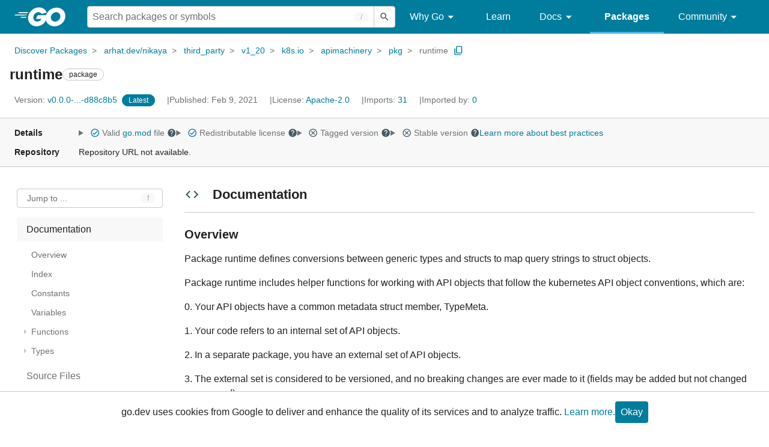

--- FILE ---
content_type: text/html; charset=utf-8
request_url: https://pkg.go.dev/arhat.dev/nikaya/third_party/v1_20/k8s.io/apimachinery/pkg/runtime
body_size: 323770
content:


<!DOCTYPE html>
<html lang="en" data-layout="responsive" data-local="">
  <head>
    
    <script>
      window.addEventListener('error', window.__err=function f(e){f.p=f.p||[];f.p.push(e)});
    </script>
    <script>
      (function() {
        const theme = document.cookie.match(/prefers-color-scheme=(light|dark|auto)/)?.[1]
        if (theme) {
          document.querySelector('html').setAttribute('data-theme', theme);
        }
      }())
    </script>
    <meta charset="utf-8">
    <meta http-equiv="X-UA-Compatible" content="IE=edge">
    <meta name="viewport" content="width=device-width, initial-scale=1.0">
    <meta name="Description" content="Package runtime defines conversions between generic types and structs to map query strings to struct objects.">
    
    <meta class="js-gtmID" data-gtmid="GTM-W8MVQXG">
    <link rel="shortcut icon" href="/static/shared/icon/favicon.ico">
    
  
    <link rel="canonical" href="https://pkg.go.dev/arhat.dev/nikaya/third_party/v1_20/k8s.io/apimachinery/pkg/runtime">
  

    <link href="/static/frontend/frontend.min.css?version=prod-frontend-00127-v4s" rel="stylesheet">
    
    <link rel="search" type="application/opensearchdescription+xml" href="/opensearch.xml" title="Go Packages">
    
    
  <title>runtime package - arhat.dev/nikaya/third_party/v1_20/k8s.io/apimachinery/pkg/runtime - Go Packages</title>

    
  <link href="/static/frontend/unit/unit.min.css?version=prod-frontend-00127-v4s" rel="stylesheet">
  
  <link href="/static/frontend/unit/main/main.min.css?version=prod-frontend-00127-v4s" rel="stylesheet">


  </head>
  <body>
    
    <script>
      function loadScript(src, mod = true) {
        let s = document.createElement('script');
        s.src = src;
        if (mod) {
          s.type = 'module';
          s.async = true;
          s.defer = true
        }
        document.head.appendChild(s);
      }
      loadScript("/third_party/dialog-polyfill/dialog-polyfill.js", false)
      loadScript("/static/frontend/frontend.js");
    </script>
    
  <header class="go-Header go-Header--full js-siteHeader">
    <div class="go-Header-inner go-Header-inner--dark">
      <nav class="go-Header-nav">
        <a href="https://go.dev/" class="js-headerLogo" data-gtmc="nav link"
            data-test-id="go-header-logo-link" role="heading" aria-level="1">
          <img class="go-Header-logo" src="/static/shared/logo/go-white.svg" alt="Go">
        </a>
         <div class="skip-navigation-wrapper">
            <a class="skip-to-content-link" aria-label="Skip to main content" href="#main-content"> Skip to Main Content </a>
          </div>
        <div class="go-Header-rightContent">
          
<div class="go-SearchForm js-searchForm">
  <form
    class="go-InputGroup go-ShortcutKey go-SearchForm-form"
    action="/search"
    data-shortcut="/"
    data-shortcut-alt="search"
    data-gtmc="search form"
    aria-label="Search for a package"
    role="search"
  >
    <input name="q" class="go-Input js-searchFocus" aria-label="Search for a package" type="search"
        autocapitalize="off" autocomplete="off" autocorrect="off" spellcheck="false"
        placeholder="Search packages or symbols"
        value="" />
    <input name="m" value="" hidden>
    <button class="go-Button go-Button--inverted" aria-label="Submit search">
      <img
        class="go-Icon"
        height="24"
        width="24"
        src="/static/shared/icon/search_gm_grey_24dp.svg"
        alt=""
      />
    </button>
  </form>
  <button class="go-SearchForm-expandSearch js-expandSearch" data-gtmc="nav button"
      aria-label="Open search" data-test-id="expand-search">
    <img class="go-Icon go-Icon--inverted" height="24" width="24"
        src="/static/shared/icon/search_gm_grey_24dp.svg" alt="">

  </button>
</div>

          <ul class="go-Header-menu">
            <li class="go-Header-menuItem">
              <a class="js-desktop-menu-hover" href="#" data-gtmc="nav link">
                Why Go
                <img class="go-Icon" height="24" width="24" src="/static/shared/icon/arrow_drop_down_gm_grey_24dp.svg" alt="submenu dropdown icon">
              </a>
              <ul class="go-Header-submenu go-Header-submenu--why js-desktop-submenu-hover" aria-label="submenu">
                  <li class="go-Header-submenuItem">
                    <div>
                      <a href="https://go.dev/solutions#case-studies">
                        <span>Case Studies</span>
                      </a>
                    </div>
                    <p>Common problems companies solve with Go</p>
                  </li>
                  <li class="go-Header-submenuItem">
                    <div>
                      <a href="https://go.dev/solutions#use-cases">
                        <span>Use Cases</span>
                      </a>
                    </div>
                    <p>Stories about how and why companies use Go</p>
                  </li>
                  <li class="go-Header-submenuItem">
                    <div>
                      <a href="https://go.dev/security/">
                        <span>Security</span>
                      </a>
                    </div>
                    <p>How Go can help keep you secure by default</p>
                  </li>
              </ul>
            </li>
            <li class="go-Header-menuItem">
              <a href="https://go.dev/learn/" data-gtmc="nav link">Learn</a>
            </li>
            <li class="go-Header-menuItem">
              <a class="js-desktop-menu-hover" href="#" data-gtmc="nav link">
                Docs
                <img class="go-Icon" height="24" width="24" src="/static/shared/icon/arrow_drop_down_gm_grey_24dp.svg" alt="submenu dropdown icon">
              </a>
              <ul class="go-Header-submenu go-Header-submenu--docs js-desktop-submenu-hover" aria-label="submenu">
                <li class="go-Header-submenuItem">
                  <div>
                    <a href="https://go.dev/doc/effective_go">
                      <span>Effective Go</span>
                    </a>
                  </div>
                  <p>Tips for writing clear, performant, and idiomatic Go code</p>
                </li>
                <li class="go-Header-submenuItem">
                  <div>
                    <a href="https://go.dev/doc/">
                      <span>Go User Manual</span>
                    </a>
                  </div>
                  <p>A complete introduction to building software with Go</p>
                </li>
                <li class="go-Header-submenuItem">
                  <div>
                    <a href="https://pkg.go.dev/std">
                      <span>Standard library</span>
                    </a>
                  </div>
                  <p>Reference documentation for Go's standard library</p>
                </li>
                <li class="go-Header-submenuItem">
                  <div>
                    <a href="https://go.dev/doc/devel/release">
                      <span>Release Notes</span>
                    </a>
                  </div>
                  <p>Learn what's new in each Go release</p>
                </li>
              </ul>
            </li>
            <li class="go-Header-menuItem go-Header-menuItem--active">
              <a href="/" data-gtmc="nav link">Packages</a>
            </li>
            <li class="go-Header-menuItem">
              <a class="js-desktop-menu-hover" href="#" data-gtmc="nav link">
                Community
                <img class="go-Icon" height="24" width="24" src="/static/shared/icon/arrow_drop_down_gm_grey_24dp.svg" alt="submenu dropdown icon">
              </a>
              <ul class="go-Header-submenu go-Header-submenu--community js-desktop-submenu-hover" aria-label="submenu">
                <li class="go-Header-submenuItem">
                  <div>
                    <a href="https://go.dev/talks/">
                      <span>Recorded Talks</span>
                    </a>
                  </div>
                  <p>Videos from prior events</p>
                </li>
                <li class="go-Header-submenuItem">
                  <div>
                    <a href="https://www.meetup.com/pro/go">
                      <span>Meetups</span>
                      <i class="material-icons">
                        <img class="go-Icon" height="24" width="24"
                            src="/static/shared/icon/launch_gm_grey_24dp.svg" alt="">
                      </i>
                    </a>
                  </div>
                  <p>Meet other local Go developers</p>
                </li>
                <li class="go-Header-submenuItem">
                  <div>
                    <a href="https://github.com/golang/go/wiki/Conferences">
                      <span>Conferences</span>
                      <i class="material-icons">
                        <img class="go-Icon" height="24" width="24"
                            src="/static/shared/icon/launch_gm_grey_24dp.svg" alt="">
                      </i>
                    </a>
                  </div>
                  <p>Learn and network with Go developers from around the world</p>
                </li>
                <li class="go-Header-submenuItem">
                  <div>
                    <a href="https://go.dev/blog">
                      <span>Go blog</span>
                    </a>
                  </div>
                  <p>The Go project's official blog.</p>
                </li>
                <li class="go-Header-submenuItem">
                  <div>
                    <a href="https://go.dev/help">
                      <span>Go project</span>
                    </a>
                  </div>
                  <p>Get help and stay informed from Go</p>
                </li>
                <li class="go-Header-submenuItem">
                  <div>
                    Get connected
                  </div>
                  <p></p>
                  <div class="go-Header-socialIcons">
                      <a
                        class="go-Header-socialIcon"
                        aria-label="Get connected with google-groups (Opens in new window)"
                        title="Get connected with google-groups (Opens in new window)"
                        href="https://groups.google.com/g/golang-nuts">
                        <img src="/static/shared/logo/social/google-groups.svg" />
                      </a>
                      <a
                        class="go-Header-socialIcon"
                        aria-label="Get connected with github (Opens in new window)"
                        title="Get connected with github (Opens in new window)"
                        href="https://github.com/golang">
                        <img src="/static/shared/logo/social/github.svg" />
                      </a>
                      <a
                        class="go-Header-socialIcon"
                        aria-label="Get connected with twitter (Opens in new window)"
                        title="Get connected with twitter (Opens in new window)"
                        href="https://twitter.com/golang">
                        <img src="/static/shared/logo/social/twitter.svg" />
                      </a>
                      <a
                        class="go-Header-socialIcon"
                        aria-label="Get connected with reddit (Opens in new window)"
                        title="Get connected with reddit (Opens in new window)"
                        href="https://www.reddit.com/r/golang/">
                        <img src="/static/shared/logo/social/reddit.svg" />
                      </a>
                      <a
                        class="go-Header-socialIcon"
                        aria-label="Get connected with slack (Opens in new window)"
                        title="Get connected with slack (Opens in new window)"
                        href="https://invite.slack.golangbridge.org/">
                        <img src="/static/shared/logo/social/slack.svg" />
                      </a>
                      <a
                        class="go-Header-socialIcon"
                        aria-label="Get connected with stack-overflow (Opens in new window)"
                        title=""
                        href="https://stackoverflow.com/collectives/go">
                        <img src="/static/shared/logo/social/stack-overflow.svg" />
                      </a>
                  </div>
                </li>
              </ul>
            </li>
          </ul>
          <button class="go-Header-navOpen js-headerMenuButton go-Header-navOpen--white" data-gtmc="nav button" aria-label="Open navigation">
          </button>
        </div>
      </nav>
    </div>
  </header>
  <aside class="go-NavigationDrawer js-header">
    <nav class="go-NavigationDrawer-nav">
      <div class="go-NavigationDrawer-header">
        <a href="https://go.dev/">
          <img class="go-NavigationDrawer-logo" src="/static/shared/logo/go-blue.svg" alt="Go.">
        </a>
      </div>
      <ul class="go-NavigationDrawer-list">
          <li class="go-NavigationDrawer-listItem js-mobile-subnav-trigger go-NavigationDrawer-hasSubnav">
            <a href="#">
              <span>Why Go</span>
              <i class="material-icons">
                <img class="go-Icon" height="24" width="24"
                  src="/static/shared/icon/navigate_next_gm_grey_24dp.svg" alt="">
              </i>
            </a>

            <div class="go-NavigationDrawer go-NavigationDrawer-submenuItem">
              <div class="go-NavigationDrawer-nav">
                <div class="go-NavigationDrawer-header">
                  <a href="#">
                    <i class="material-icons">
                      <img class="go-Icon" height="24" width="24"
                        src="/static/shared/icon/navigate_before_gm_grey_24dp.svg" alt="">
                      </i>
                      Why Go
                  </a>
                </div>
                <ul class="go-NavigationDrawer-list">
                  <li class="go-NavigationDrawer-listItem">
                    <a href="https://go.dev/solutions#case-studies">
                      Case Studies
                    </a>
                  </li>
                  <li class="go-NavigationDrawer-listItem">
                    <a href="https://go.dev/solutions#use-cases">
                      Use Cases
                    </a>
                  </li>
                  <li class="go-NavigationDrawer-listItem">
                    <a href="https://go.dev/security/">
                      Security
                    </a>
                  </li>
                </ul>
              </div>
            </div>
          </li>
          <li class="go-NavigationDrawer-listItem">
            <a href="https://go.dev/learn/">Learn</a>
          </li>
          <li class="go-NavigationDrawer-listItem js-mobile-subnav-trigger go-NavigationDrawer-hasSubnav">
            <a href="#">
              <span>Docs</span>
              <i class="material-icons">
                <img class="go-Icon" height="24" width="24"
                  src="/static/shared/icon/navigate_next_gm_grey_24dp.svg" alt="">
              </i>
            </a>

            <div class="go-NavigationDrawer go-NavigationDrawer-submenuItem">
              <div class="go-NavigationDrawer-nav">
                <div class="go-NavigationDrawer-header">
                  <a href="#"><i class="material-icons">
                    <img class="go-Icon" height="24" width="24"
                      src="/static/shared/icon/navigate_before_gm_grey_24dp.svg" alt="">
                    </i>
                    Docs
                  </a>
                </div>
                <ul class="go-NavigationDrawer-list">
                  <li class="go-NavigationDrawer-listItem">
                    <a href="https://go.dev/doc/effective_go">
                      Effective Go
                    </a>
                  </li>
                  <li class="go-NavigationDrawer-listItem">
                    <a href="https://go.dev/doc/">
                      Go User Manual
                    </a>
                  </li>
                  <li class="go-NavigationDrawer-listItem">
                    <a href="https://pkg.go.dev/std">
                      Standard library
                    </a>
                  </li>
                  <li class="go-NavigationDrawer-listItem">
                    <a href="https://go.dev/doc/devel/release">
                      Release Notes
                    </a>
                  </li>
                </ul>
              </div>
            </div>
          </li>
          <li class="go-NavigationDrawer-listItem go-NavigationDrawer-listItem--active">
            <a href="/">Packages</a>
          </li>
          <li class="go-NavigationDrawer-listItem js-mobile-subnav-trigger go-NavigationDrawer-hasSubnav">
            <a href="#">
              <span>Community</span>
              <i class="material-icons">
                <img class="go-Icon" height="24" width="24"
                  src="/static/shared/icon/navigate_next_gm_grey_24dp.svg" alt="">
              </i>
            </a>
            <div class="go-NavigationDrawer go-NavigationDrawer-submenuItem">
              <div class="go-NavigationDrawer-nav">
                <div class="go-NavigationDrawer-header">
                  <a href="#">
                    <i class="material-icons">
                      <img class="go-Icon" height="24" width="24"
                        src="/static/shared/icon/navigate_before_gm_grey_24dp.svg" alt="">
                    </i>
                    Community
                  </a>
                </div>
                <ul class="go-NavigationDrawer-list">
                  <li class="go-NavigationDrawer-listItem">
                    <a href="https://go.dev/talks/">
                      Recorded Talks
                    </a>
                  </li>
                  <li class="go-NavigationDrawer-listItem">
                    <a href="https://www.meetup.com/pro/go">
                      Meetups
                      <i class="material-icons">
                      <img class="go-Icon" height="24" width="24"
                          src="/static/shared/icon/launch_gm_grey_24dp.svg" alt="">
                      </i>
                    </a>
                  </li>
                  <li class="go-NavigationDrawer-listItem">
                    <a href="https://github.com/golang/go/wiki/Conferences">
                      Conferences
                      <i class="material-icons">
                        <img class="go-Icon" height="24" width="24" src="/static/shared/icon/launch_gm_grey_24dp.svg" alt="">
                      </i>
                    </a>
                  </li>
                  <li class="go-NavigationDrawer-listItem">
                    <a href="https://go.dev/blog">
                      Go blog
                    </a>
                  </li>
                  <li class="go-NavigationDrawer-listItem">
                    <a href="https://go.dev/help">
                      Go project
                    </a>
                  </li>
                  <li class="go-NavigationDrawer-listItem">
                    <div>Get connected</div>
                    <div class="go-Header-socialIcons">
                        <a class="go-Header-socialIcon" href="https://groups.google.com/g/golang-nuts"><img src="/static/shared/logo/social/google-groups.svg" /></a>
                        <a class="go-Header-socialIcon" href="https://github.com/golang"><img src="/static/shared/logo/social/github.svg" /></a>
                        <a class="go-Header-socialIcon" href="https://twitter.com/golang"><img src="/static/shared/logo/social/twitter.svg" /></a>
                        <a class="go-Header-socialIcon" href="https://www.reddit.com/r/golang/"><img src="/static/shared/logo/social/reddit.svg" /></a>
                        <a class="go-Header-socialIcon" href="https://invite.slack.golangbridge.org/"><img src="/static/shared/logo/social/slack.svg" /></a>
                        <a class="go-Header-socialIcon" href="https://stackoverflow.com/collectives/go"><img src="/static/shared/logo/social/stack-overflow.svg" /></a>
                    </div>
                  </li>
                </ul>
              </div>
            </div>
          </li>
      </ul>
    </nav>
  </aside>
  <div class="go-NavigationDrawer-scrim js-scrim" role="presentation"></div>

    
  <main class="go-Main" id="main-content">
    <div class="go-Main-banner" role="alert"></div>
    <header class="go-Main-header js-mainHeader">
  
  
  <nav class="go-Main-headerBreadcrumb go-Breadcrumb" aria-label="Breadcrumb" data-test-id="UnitHeader-breadcrumb">
    <ol>
      
        
          <li data-test-id="UnitHeader-breadcrumbItem">
            <a href="/" data-gtmc="breadcrumb link">Discover Packages</a>
          </li>
        
          <li data-test-id="UnitHeader-breadcrumbItem">
            <a href="/arhat.dev/nikaya" data-gtmc="breadcrumb link">arhat.dev/nikaya</a>
          </li>
        
          <li data-test-id="UnitHeader-breadcrumbItem">
            <a href="/arhat.dev/nikaya/third_party" data-gtmc="breadcrumb link">third_party</a>
          </li>
        
          <li data-test-id="UnitHeader-breadcrumbItem">
            <a href="/arhat.dev/nikaya/third_party/v1_20" data-gtmc="breadcrumb link">v1_20</a>
          </li>
        
          <li data-test-id="UnitHeader-breadcrumbItem">
            <a href="/arhat.dev/nikaya/third_party/v1_20/k8s.io" data-gtmc="breadcrumb link">k8s.io</a>
          </li>
        
          <li data-test-id="UnitHeader-breadcrumbItem">
            <a href="/arhat.dev/nikaya/third_party/v1_20/k8s.io/apimachinery" data-gtmc="breadcrumb link">apimachinery</a>
          </li>
        
          <li data-test-id="UnitHeader-breadcrumbItem">
            <a href="/arhat.dev/nikaya/third_party/v1_20/k8s.io/apimachinery/pkg" data-gtmc="breadcrumb link">pkg</a>
          </li>
        
        <li>
          <a href="/arhat.dev/nikaya@v0.0.0-20210209221003-d88c8b5b5400/third_party/v1_20/k8s.io/apimachinery/pkg/runtime" data-gtmc="breadcrumb link" aria-current="location"
              data-test-id="UnitHeader-breadcrumbCurrent">
            runtime
          </a>
          
            <button
              class="go-Button go-Button--inline go-Clipboard js-clipboard"
              title="Copy path to clipboard.&#10;&#10;arhat.dev/nikaya/third_party/v1_20/k8s.io/apimachinery/pkg/runtime"
              aria-label="Copy Path to Clipboard"
              data-to-copy="arhat.dev/nikaya/third_party/v1_20/k8s.io/apimachinery/pkg/runtime"
              data-gtmc="breadcrumbs button"
            >
              <img
                class="go-Icon go-Icon--accented"
                height="24"
                width="24"
                src="/static/shared/icon/content_copy_gm_grey_24dp.svg"
                alt=""
              >
            </button>
          
        
      </li>
    </ol>
  </nav>

  <div class="go-Main-headerContent">
    
  <div class="go-Main-headerTitle js-stickyHeader">
    <a class="go-Main-headerLogo" href="https://go.dev/" aria-hidden="true" tabindex="-1" data-gtmc="header link" aria-label="Link to Go Homepage">
      <img height="78" width="207" src="/static/shared/logo/go-blue.svg" alt="Go">
    </a>
    <h1 class="UnitHeader-titleHeading" data-test-id="UnitHeader-title">runtime</h1>
    
      <span class="go-Chip go-Chip--inverted">package</span>
    
    
      
        <button
          class="go-Button go-Button--inline go-Clipboard js-clipboard"
          title="Copy path to clipboard.&#10;&#10;arhat.dev/nikaya/third_party/v1_20/k8s.io/apimachinery/pkg/runtime"
          aria-label="Copy Path to Clipboard"
          data-to-copy="arhat.dev/nikaya/third_party/v1_20/k8s.io/apimachinery/pkg/runtime"
          data-gtmc="title button"
          tabindex="-1"
        >
          <img
            class="go-Icon go-Icon--accented"
            height="24"
            width="24"
            src="/static/shared/icon/content_copy_gm_grey_24dp.svg"
            alt=""
          />
        </button>
      
    
  </div>

    
      
  <div class="go-Main-headerDetails">
    
      
  <span class="go-Main-headerDetailItem" data-test-id="UnitHeader-version">
    <a href="?tab=versions" aria-label="Version: v0.0.0-...-d88c8b5" 
    data-gtmc="header link" aria-describedby="version-description">
      <span class="go-textSubtle" aria-hidden="true">Version: </span>
        v0.0.0-...-d88c8b5
    </a>
    <div class="screen-reader-only" id="version-description" hidden>
      Opens a new window with list of versions in this module.
    </div>
    
    <span class="DetailsHeader-badge--latest" data-test-id="UnitHeader-minorVersionBanner">
      <span class="go-Chip DetailsHeader-span--latest">Latest</span>
      <span class="go-Chip DetailsHeader-span--notAtLatest">
        Latest
        
  <details class="go-Tooltip js-tooltip" data-gtmc="tooltip">
    <summary>
      <img class="go-Icon go-Icon--inverted" height="24" width="24" src="/static/shared/icon/alert_gm_grey_24dp.svg" alt="Warning">
    </summary>
    <p>This package is not in the latest version of its module.</p>
  </details>

      </span>
      <a href="/arhat.dev/nikaya/third_party/v1_20/k8s.io/apimachinery/pkg/runtime" aria-label="Go to Latest Version" data-gtmc="header link">
        <span class="go-Chip go-Chip--alert DetailsHeader-span--goToLatest">Go to latest</span>
      </a>
    </span>
  </span>

      
  <span class="go-Main-headerDetailItem" data-test-id="UnitHeader-commitTime">
    Published: Feb  9, 2021
  </span>

      
  <span class="go-Main-headerDetailItem" data-test-id="UnitHeader-licenses">
    License: <a href="/arhat.dev/nikaya/third_party/v1_20/k8s.io/apimachinery/pkg/runtime?tab=licenses" data-test-id="UnitHeader-license" 
        data-gtmc="header link" aria-describedby="license-description">Apache-2.0</a>
      
    
  </span>
  <div class="screen-reader-only" id="license-description" hidden>
    Opens a new window with license information.
  </div>

      
        
  <span class="go-Main-headerDetailItem" data-test-id="UnitHeader-imports">
    <a href="/arhat.dev/nikaya/third_party/v1_20/k8s.io/apimachinery/pkg/runtime?tab=imports" aria-label="Imports: 31"
        data-gtmc="header link" aria-describedby="imports-description">
      <span class="go-textSubtle">Imports: </span>31
    </a>
  </span>
  <div class="screen-reader-only" id="imports-description" hidden>
    Opens a new window with list of imports.
  </div>

        
  <span class="go-Main-headerDetailItem" data-test-id="UnitHeader-importedby">
    <a href="/arhat.dev/nikaya/third_party/v1_20/k8s.io/apimachinery/pkg/runtime?tab=importedby" aria-label="Imported By: 0"
        data-gtmc="header link" aria-describedby="importedby-description">
       <span class="go-textSubtle">Imported by: </span>0
    </a>
  </span>
  <div class="screen-reader-only" id="importedby-description" hidden>
    Opens a new window with list of known importers.
  </div>

      
    
  </div>
  
  <div class="UnitHeader-overflowContainer">
    <svg class="UnitHeader-overflowImage" xmlns="http://www.w3.org/2000/svg" height="24" viewBox="0 0 24 24" width="24">
      <path d="M0 0h24v24H0z" fill="none"/>
      <path d="M12 8c1.1 0 2-.9 2-2s-.9-2-2-2-2 .9-2 2 .9 2 2 2zm0 2c-1.1 0-2 .9-2 2s.9 2 2 2 2-.9 2-2-.9-2-2-2zm0 6c-1.1 0-2 .9-2 2s.9 2 2 2 2-.9 2-2-.9-2-2-2z"/>
    </svg>
    <select class="UnitHeader-overflowSelect js-selectNav" tabindex="-1">
      <option value="/">Main</option>
      <option value="/arhat.dev/nikaya/third_party/v1_20/k8s.io/apimachinery/pkg/runtime?tab=versions">
        Versions
      </option>
      <option value="/arhat.dev/nikaya/third_party/v1_20/k8s.io/apimachinery/pkg/runtime?tab=licenses">
        Licenses
      </option>
      
        <option value="/arhat.dev/nikaya/third_party/v1_20/k8s.io/apimachinery/pkg/runtime?tab=imports">
          Imports
        </option>
        <option value="/arhat.dev/nikaya/third_party/v1_20/k8s.io/apimachinery/pkg/runtime?tab=importedby">
          Imported By
        </option>
      
    </select>
  </div>


    
  </div>

</header>
    
      <aside class="go-Main-aside  js-mainAside">
  
  <div class="UnitMeta">
    <h2 class="go-textLabel">Details</h2>
    
  <ul class="UnitMeta-details">
    <li>
      <details class="go-Tooltip js-tooltip" data-gtmc="tooltip">
        <summary class="go-textSubtle">
          
  <img class="go-Icon go-Icon--accented"
    tabindex="0"
    role="button"src="/static/shared/icon/check_circle_gm_grey_24dp.svg" alt="checked" aria-label="Valid file, toggle tooltip"height="24" width="24">

          Valid <a href="/go.mod" target="_blank" rel="noopener">go.mod</a> file
          <img class="go-Icon" role="button" tabindex="0" src="/static/shared/icon/help_gm_grey_24dp.svg" alt="" aria-label="Toggle go.mod validity tooltip" height="24" width="24">
        </summary>
        <p aria-live="polite" role="tooltip">
          The Go module system was introduced in Go 1.11 and is the official dependency management
          solution for Go.
        </p>
      </details>
    </li>
    <li>
      <details class="go-Tooltip js-tooltip" data-gtmc="tooltip">
        <summary class="go-textSubtle">
          
  <img class="go-Icon go-Icon--accented"
    tabindex="0"
    role="button"src="/static/shared/icon/check_circle_gm_grey_24dp.svg" alt="checked" aria-label="Valid file, toggle tooltip"height="24" width="24">

          Redistributable license
          <img class="go-Icon" role="button" tabindex="0" src="/static/shared/icon/help_gm_grey_24dp.svg" alt="" aria-label="Toggle redistributable help tooltip" height="24" width="24">
        </summary>
        <p aria-live="polite" role="tooltip">
          Redistributable licenses place minimal restrictions on how software can be used,
          modified, and redistributed.
        </p>
      </details>
    </li>
    <li>
      <details class="go-Tooltip js-tooltip" data-gtmc="tooltip">
        <summary class="go-textSubtle">
          
  <img class="go-Icon"
    tabindex="0"
    role="button"src="/static/shared/icon/cancel_gm_grey_24dp.svg" alt="unchecked" aria-label="Missing or invalid file, toggle tooltip"height="24" width="24">

          Tagged version
          <img class="go-Icon" role="button" tabindex="0" src="/static/shared/icon/help_gm_grey_24dp.svg" alt="" aria-label="Toggle tagged version tooltip" height="24" width="24">
        </summary>
        <p aria-live="polite" role="tooltip">Modules with tagged versions give importers more predictable builds.</p>
      </details>
    </li>
    <li>
      <details class="go-Tooltip js-tooltip" data-gtmc="tooltip">
        <summary class="go-textSubtle">
          
  <img class="go-Icon"
    tabindex="0"
    role="button"src="/static/shared/icon/cancel_gm_grey_24dp.svg" alt="unchecked" aria-label="Missing or invalid file, toggle tooltip"height="24" width="24">

          Stable version
          <img class="go-Icon" role="button" tabindex="0" aria-label="Toggle stable version tooltip" src="/static/shared/icon/help_gm_grey_24dp.svg" alt="" height="24" width="24">
        </summary>
        <p aria-live="polite" role="tooltip">When a project reaches major version v1 it is considered stable.</p>
      </details>
    </li>
    <li class="UnitMeta-detailsLearn">
      <a href="/about#best-practices" data-gtmc="meta link">Learn more about best practices</a>
    </li>
  </ul>

    <h2 class="go-textLabel">Repository</h2>
    <div class="UnitMeta-repo">
      
        Repository URL not available.
      
    </div>
    
  </div>

</aside>
    
    <nav class="go-Main-nav go-Main-nav--sticky js-mainNav" aria-label="Outline">
  <div class="go-Main-navDesktop">
    
  <div class="UnitOutline-jumpTo">
    <button class="UnitOutline-jumpToInput go-ShortcutKey js-jumpToInput"
        aria-controls="jump-to-modal"
        aria-label="Open Jump to Identifier"
        data-shortcut="f"
        data-shortcut-alt="find"
        data-test-id="jump-to-button" data-gtmc="outline button">
      Jump to ...
    </button>
  </div>
  <ul class="go-Tree js-tree" role="tree" aria-label="Outline">
    
    
      <li>
        <a href="#section-documentation" data-gtmc="outline link">
          Documentation
        </a>
        
<ul>
  
    <li>
      <a href="#pkg-overview" data-gtmc="doc outline link">Overview</a>
    </li>
  <li class="DocNav-overview">
      <a href="#pkg-index" data-gtmc="doc outline link">
        Index
      </a>
    </li>
    <li class="DocNav-constants">
      <a href="#pkg-constants" data-gtmc="doc outline link">
        Constants
      </a>
    </li>
    <li class="DocNav-variables">
      <a href="#pkg-variables" data-gtmc="doc outline link">
        Variables
      </a>
    </li>
    <li class="DocNav-functions">
      <a href="#pkg-functions" data-gtmc="doc outline link">
        Functions
      </a>
      
        <ul>
          
            <li>
              <a href="#CheckCodec" title="CheckCodec(c, internalType, externalTypes)" data-gtmc="doc outline link">
                CheckCodec(c, internalType, externalTypes)
              </a>
            </li>
          
            <li>
              <a href="#Convert_Slice_string_To_Pointer_bool" title="Convert_Slice_string_To_Pointer_bool(in, out, s)" data-gtmc="doc outline link">
                Convert_Slice_string_To_Pointer_bool(in, out, s)
              </a>
            </li>
          
            <li>
              <a href="#Convert_Slice_string_To_Pointer_int64" title="Convert_Slice_string_To_Pointer_int64(in, out, s)" data-gtmc="doc outline link">
                Convert_Slice_string_To_Pointer_int64(in, out, s)
              </a>
            </li>
          
            <li>
              <a href="#Convert_Slice_string_To_bool" title="Convert_Slice_string_To_bool(in, out, s)" data-gtmc="doc outline link">
                Convert_Slice_string_To_bool(in, out, s)
              </a>
            </li>
          
            <li>
              <a href="#Convert_Slice_string_To_int" title="Convert_Slice_string_To_int(in, out, s)" data-gtmc="doc outline link">
                Convert_Slice_string_To_int(in, out, s)
              </a>
            </li>
          
            <li>
              <a href="#Convert_Slice_string_To_int64" title="Convert_Slice_string_To_int64(in, out, s)" data-gtmc="doc outline link">
                Convert_Slice_string_To_int64(in, out, s)
              </a>
            </li>
          
            <li>
              <a href="#Convert_Slice_string_To_string" title="Convert_Slice_string_To_string(in, out, s)" data-gtmc="doc outline link">
                Convert_Slice_string_To_string(in, out, s)
              </a>
            </li>
          
            <li>
              <a href="#Convert_runtime_Object_To_runtime_RawExtension" title="Convert_runtime_Object_To_runtime_RawExtension(in, out, s)" data-gtmc="doc outline link">
                Convert_runtime_Object_To_runtime_RawExtension(in, out, s)
              </a>
            </li>
          
            <li>
              <a href="#Convert_runtime_RawExtension_To_runtime_Object" title="Convert_runtime_RawExtension_To_runtime_Object(in, out, s)" data-gtmc="doc outline link">
                Convert_runtime_RawExtension_To_runtime_Object(in, out, s)
              </a>
            </li>
          
            <li>
              <a href="#Convert_string_To_Pointer_int64" title="Convert_string_To_Pointer_int64(in, out, s)" data-gtmc="doc outline link">
                Convert_string_To_Pointer_int64(in, out, s)
              </a>
            </li>
          
            <li>
              <a href="#Convert_string_To_int64" title="Convert_string_To_int64(in, out, s)" data-gtmc="doc outline link">
                Convert_string_To_int64(in, out, s)
              </a>
            </li>
          
            <li>
              <a href="#DecodeInto" title="DecodeInto(d, data, into)" data-gtmc="doc outline link">
                DecodeInto(d, data, into)
              </a>
            </li>
          
            <li>
              <a href="#DecodeList" title="DecodeList(objects, decoders)" data-gtmc="doc outline link">
                DecodeList(objects, decoders)
              </a>
            </li>
          
            <li>
              <a href="#DeepCopyJSON" title="DeepCopyJSON(x)" data-gtmc="doc outline link">
                DeepCopyJSON(x)
              </a>
            </li>
          
            <li>
              <a href="#DeepCopyJSONValue" title="DeepCopyJSONValue(x)" data-gtmc="doc outline link">
                DeepCopyJSONValue(x)
              </a>
            </li>
          
            <li>
              <a href="#DefaultMetaV1FieldSelectorConversion" title="DefaultMetaV1FieldSelectorConversion(label, value)" data-gtmc="doc outline link">
                DefaultMetaV1FieldSelectorConversion(label, value)
              </a>
            </li>
          
            <li>
              <a href="#Encode" title="Encode(e, obj)" data-gtmc="doc outline link">
                Encode(e, obj)
              </a>
            </li>
          
            <li>
              <a href="#EncodeList" title="EncodeList(e, objects)" data-gtmc="doc outline link">
                EncodeList(e, objects)
              </a>
            </li>
          
            <li>
              <a href="#EncodeOrDie" title="EncodeOrDie(e, obj)" data-gtmc="doc outline link">
                EncodeOrDie(e, obj)
              </a>
            </li>
          
            <li>
              <a href="#Field" title="Field(v, fieldName, dest)" data-gtmc="doc outline link">
                Field(v, fieldName, dest)
              </a>
            </li>
          
            <li>
              <a href="#FieldPtr" title="FieldPtr(v, fieldName, dest)" data-gtmc="doc outline link">
                FieldPtr(v, fieldName, dest)
              </a>
            </li>
          
            <li>
              <a href="#IsMissingKind" title="IsMissingKind(err)" data-gtmc="doc outline link">
                IsMissingKind(err)
              </a>
            </li>
          
            <li>
              <a href="#IsMissingVersion" title="IsMissingVersion(err)" data-gtmc="doc outline link">
                IsMissingVersion(err)
              </a>
            </li>
          
            <li>
              <a href="#IsNotRegisteredError" title="IsNotRegisteredError(err)" data-gtmc="doc outline link">
                IsNotRegisteredError(err)
              </a>
            </li>
          
            <li>
              <a href="#IsStrictDecodingError" title="IsStrictDecodingError(err)" data-gtmc="doc outline link">
                IsStrictDecodingError(err)
              </a>
            </li>
          
            <li>
              <a href="#JSONKeyMapper" title="JSONKeyMapper(key, sourceTag, destTag)" data-gtmc="doc outline link">
                JSONKeyMapper(key, sourceTag, destTag)
              </a>
            </li>
          
            <li>
              <a href="#NewMissingKindErr" title="NewMissingKindErr(data)" data-gtmc="doc outline link">
                NewMissingKindErr(data)
              </a>
            </li>
          
            <li>
              <a href="#NewMissingVersionErr" title="NewMissingVersionErr(data)" data-gtmc="doc outline link">
                NewMissingVersionErr(data)
              </a>
            </li>
          
            <li>
              <a href="#NewNotRegisteredErrForKind" title="NewNotRegisteredErrForKind(schemeName, gvk)" data-gtmc="doc outline link">
                NewNotRegisteredErrForKind(schemeName, gvk)
              </a>
            </li>
          
            <li>
              <a href="#NewNotRegisteredErrForTarget" title="NewNotRegisteredErrForTarget(schemeName, t, target)" data-gtmc="doc outline link">
                NewNotRegisteredErrForTarget(schemeName, t, target)
              </a>
            </li>
          
            <li>
              <a href="#NewNotRegisteredErrForType" title="NewNotRegisteredErrForType(schemeName, t)" data-gtmc="doc outline link">
                NewNotRegisteredErrForType(schemeName, t)
              </a>
            </li>
          
            <li>
              <a href="#NewNotRegisteredGVKErrForTarget" title="NewNotRegisteredGVKErrForTarget(schemeName, gvk, target)" data-gtmc="doc outline link">
                NewNotRegisteredGVKErrForTarget(schemeName, gvk, target)
              </a>
            </li>
          
            <li>
              <a href="#NewStrictDecodingError" title="NewStrictDecodingError(message, data)" data-gtmc="doc outline link">
                NewStrictDecodingError(message, data)
              </a>
            </li>
          
            <li>
              <a href="#RegisterEmbeddedConversions" title="RegisterEmbeddedConversions(s)" data-gtmc="doc outline link">
                RegisterEmbeddedConversions(s)
              </a>
            </li>
          
            <li>
              <a href="#RegisterStringConversions" title="RegisterStringConversions(s)" data-gtmc="doc outline link">
                RegisterStringConversions(s)
              </a>
            </li>
          
            <li>
              <a href="#SetField" title="SetField(src, v, fieldName)" data-gtmc="doc outline link">
                SetField(src, v, fieldName)
              </a>
            </li>
          
            <li>
              <a href="#SetZeroValue" title="SetZeroValue(objPtr)" data-gtmc="doc outline link">
                SetZeroValue(objPtr)
              </a>
            </li>
          
            <li>
              <a href="#VerifySwaggerDocsExist" title="VerifySwaggerDocsExist(kubeTypes, w)" data-gtmc="doc outline link">
                VerifySwaggerDocsExist(kubeTypes, w)
              </a>
            </li>
          
            <li>
              <a href="#WriteSwaggerDocFunc" title="WriteSwaggerDocFunc(kubeTypes, w)" data-gtmc="doc outline link">
                WriteSwaggerDocFunc(kubeTypes, w)
              </a>
            </li>
          
        </ul>
      
    </li>
    <li class="DocNav-types">
      <a href="#pkg-types" data-gtmc="doc outline link">
        Types
      </a>
      <ul>
        
          
          <li>
            <a href="#CacheableObject" title="type CacheableObject" data-gtmc="doc outline link">
              type CacheableObject
            </a>
             
          </li>
        
          
          <li>
            <a href="#ClientNegotiator" title="type ClientNegotiator" data-gtmc="doc outline link">
              type ClientNegotiator
            </a>
            
              <ul>
                
                  <li>
                    <a href="#NewClientNegotiator" title="NewClientNegotiator(serializer, gv)"
                        data-gtmc="doc outline link">
                      NewClientNegotiator(serializer, gv)
                    </a>
                  </li>
                
                
              </ul>
             
          </li>
        
          
          <li>
            <a href="#Codec" title="type Codec" data-gtmc="doc outline link">
              type Codec
            </a>
            
              <ul>
                
                  <li>
                    <a href="#NewCodec" title="NewCodec(e, d)"
                        data-gtmc="doc outline link">
                      NewCodec(e, d)
                    </a>
                  </li>
                
                
              </ul>
             
          </li>
        
          
          <li>
            <a href="#Decoder" title="type Decoder" data-gtmc="doc outline link">
              type Decoder
            </a>
             
          </li>
        
          
          <li>
            <a href="#Encoder" title="type Encoder" data-gtmc="doc outline link">
              type Encoder
            </a>
             
          </li>
        
          
          <li>
            <a href="#EquivalentResourceMapper" title="type EquivalentResourceMapper" data-gtmc="doc outline link">
              type EquivalentResourceMapper
            </a>
             
          </li>
        
          
          <li>
            <a href="#EquivalentResourceRegistry" title="type EquivalentResourceRegistry" data-gtmc="doc outline link">
              type EquivalentResourceRegistry
            </a>
            
              <ul>
                
                  <li>
                    <a href="#NewEquivalentResourceRegistry" title="NewEquivalentResourceRegistry()"
                        data-gtmc="doc outline link">
                      NewEquivalentResourceRegistry()
                    </a>
                  </li>
                
                  <li>
                    <a href="#NewEquivalentResourceRegistryWithIdentity" title="NewEquivalentResourceRegistryWithIdentity(keyFunc)"
                        data-gtmc="doc outline link">
                      NewEquivalentResourceRegistryWithIdentity(keyFunc)
                    </a>
                  </li>
                
                
              </ul>
             
          </li>
        
          
          <li>
            <a href="#FieldLabelConversionFunc" title="type FieldLabelConversionFunc" data-gtmc="doc outline link">
              type FieldLabelConversionFunc
            </a>
             
          </li>
        
          
          <li>
            <a href="#Framer" title="type Framer" data-gtmc="doc outline link">
              type Framer
            </a>
             
          </li>
        
          
          <li>
            <a href="#GroupVersioner" title="type GroupVersioner" data-gtmc="doc outline link">
              type GroupVersioner
            </a>
            
              <ul>
                
                  <li>
                    <a href="#NewCoercingMultiGroupVersioner" title="NewCoercingMultiGroupVersioner(gv, groupKinds)"
                        data-gtmc="doc outline link">
                      NewCoercingMultiGroupVersioner(gv, groupKinds)
                    </a>
                  </li>
                
                  <li>
                    <a href="#NewMultiGroupVersioner" title="NewMultiGroupVersioner(gv, groupKinds)"
                        data-gtmc="doc outline link">
                      NewMultiGroupVersioner(gv, groupKinds)
                    </a>
                  </li>
                
                
              </ul>
             
          </li>
        
          
          <li>
            <a href="#Identifier" title="type Identifier" data-gtmc="doc outline link">
              type Identifier
            </a>
             
          </li>
        
          
          <li>
            <a href="#KubeTypes" title="type KubeTypes" data-gtmc="doc outline link">
              type KubeTypes
            </a>
            
              <ul>
                
                  <li>
                    <a href="#ParseDocumentationFrom" title="ParseDocumentationFrom(src)"
                        data-gtmc="doc outline link">
                      ParseDocumentationFrom(src)
                    </a>
                  </li>
                
                
              </ul>
             
          </li>
        
          
          <li>
            <a href="#MultiObjectTyper" title="type MultiObjectTyper" data-gtmc="doc outline link">
              type MultiObjectTyper
            </a>
            
              <ul>
                
                
                  <li>
                    <a href="#MultiObjectTyper.ObjectKinds" title="(m) ObjectKinds(obj)"
                        data-gtmc="doc outline link">
                      (m) ObjectKinds(obj)
                    </a>
                  </li>
                
                  <li>
                    <a href="#MultiObjectTyper.Recognizes" title="(m) Recognizes(gvk)"
                        data-gtmc="doc outline link">
                      (m) Recognizes(gvk)
                    </a>
                  </li>
                
              </ul>
             
          </li>
        
          
          <li>
            <a href="#NegotiateError" title="type NegotiateError" data-gtmc="doc outline link">
              type NegotiateError
            </a>
            
              <ul>
                
                
                  <li>
                    <a href="#NegotiateError.Error" title="(e) Error()"
                        data-gtmc="doc outline link">
                      (e) Error()
                    </a>
                  </li>
                
              </ul>
             
          </li>
        
          
          <li>
            <a href="#NegotiatedSerializer" title="type NegotiatedSerializer" data-gtmc="doc outline link">
              type NegotiatedSerializer
            </a>
            
              <ul>
                
                  <li>
                    <a href="#NewSimpleNegotiatedSerializer" title="NewSimpleNegotiatedSerializer(info)"
                        data-gtmc="doc outline link">
                      NewSimpleNegotiatedSerializer(info)
                    </a>
                  </li>
                
                
              </ul>
             
          </li>
        
          
          <li>
            <a href="#NestedObjectDecoder" title="type NestedObjectDecoder" data-gtmc="doc outline link">
              type NestedObjectDecoder
            </a>
             
          </li>
        
          
          <li>
            <a href="#NestedObjectEncoder" title="type NestedObjectEncoder" data-gtmc="doc outline link">
              type NestedObjectEncoder
            </a>
             
          </li>
        
          
          <li>
            <a href="#NoopDecoder" title="type NoopDecoder" data-gtmc="doc outline link">
              type NoopDecoder
            </a>
            
              <ul>
                
                
                  <li>
                    <a href="#NoopDecoder.Decode" title="(n) Decode(data, gvk, into)"
                        data-gtmc="doc outline link">
                      (n) Decode(data, gvk, into)
                    </a>
                  </li>
                
              </ul>
             
          </li>
        
          
          <li>
            <a href="#NoopEncoder" title="type NoopEncoder" data-gtmc="doc outline link">
              type NoopEncoder
            </a>
            
              <ul>
                
                
                  <li>
                    <a href="#NoopEncoder.Encode" title="(n) Encode(obj, w)"
                        data-gtmc="doc outline link">
                      (n) Encode(obj, w)
                    </a>
                  </li>
                
                  <li>
                    <a href="#NoopEncoder.Identifier" title="(n) Identifier()"
                        data-gtmc="doc outline link">
                      (n) Identifier()
                    </a>
                  </li>
                
              </ul>
             
          </li>
        
          
          <li>
            <a href="#Object" title="type Object" data-gtmc="doc outline link">
              type Object
            </a>
            
              <ul>
                
                  <li>
                    <a href="#Decode" title="Decode(d, data)"
                        data-gtmc="doc outline link">
                      Decode(d, data)
                    </a>
                  </li>
                
                  <li>
                    <a href="#NewEncodable" title="NewEncodable(e, obj, versions)"
                        data-gtmc="doc outline link">
                      NewEncodable(e, obj, versions)
                    </a>
                  </li>
                
                  <li>
                    <a href="#NewEncodableList" title="NewEncodableList(e, objects, versions)"
                        data-gtmc="doc outline link">
                      NewEncodableList(e, objects, versions)
                    </a>
                  </li>
                
                  <li>
                    <a href="#UseOrCreateObject" title="UseOrCreateObject(t, c, gvk, obj)"
                        data-gtmc="doc outline link">
                      UseOrCreateObject(t, c, gvk, obj)
                    </a>
                  </li>
                
                
              </ul>
             
          </li>
        
          
          <li>
            <a href="#ObjectConvertor" title="type ObjectConvertor" data-gtmc="doc outline link">
              type ObjectConvertor
            </a>
            
              <ul>
                
                  <li>
                    <a href="#UnsafeObjectConvertor" title="UnsafeObjectConvertor(scheme)"
                        data-gtmc="doc outline link">
                      UnsafeObjectConvertor(scheme)
                    </a>
                  </li>
                
                
              </ul>
             
          </li>
        
          
          <li>
            <a href="#ObjectCreater" title="type ObjectCreater" data-gtmc="doc outline link">
              type ObjectCreater
            </a>
             
          </li>
        
          
          <li>
            <a href="#ObjectDefaulter" title="type ObjectDefaulter" data-gtmc="doc outline link">
              type ObjectDefaulter
            </a>
             
          </li>
        
          
          <li>
            <a href="#ObjectTyper" title="type ObjectTyper" data-gtmc="doc outline link">
              type ObjectTyper
            </a>
             
          </li>
        
          
          <li>
            <a href="#ObjectVersioner" title="type ObjectVersioner" data-gtmc="doc outline link">
              type ObjectVersioner
            </a>
             
          </li>
        
          
          <li>
            <a href="#Pair" title="type Pair" data-gtmc="doc outline link">
              type Pair
            </a>
             
          </li>
        
          
          <li>
            <a href="#ParameterCodec" title="type ParameterCodec" data-gtmc="doc outline link">
              type ParameterCodec
            </a>
            
              <ul>
                
                  <li>
                    <a href="#NewParameterCodec" title="NewParameterCodec(scheme)"
                        data-gtmc="doc outline link">
                      NewParameterCodec(scheme)
                    </a>
                  </li>
                
                
              </ul>
             
          </li>
        
          
          <li>
            <a href="#ProtobufMarshaller" title="type ProtobufMarshaller" data-gtmc="doc outline link">
              type ProtobufMarshaller
            </a>
             
          </li>
        
          
          <li>
            <a href="#ProtobufReverseMarshaller" title="type ProtobufReverseMarshaller" data-gtmc="doc outline link">
              type ProtobufReverseMarshaller
            </a>
             
          </li>
        
          
          <li>
            <a href="#RawExtension" title="type RawExtension" data-gtmc="doc outline link">
              type RawExtension
            </a>
            
              <ul>
                
                
                  <li>
                    <a href="#RawExtension.DeepCopy" title="(in) DeepCopy()"
                        data-gtmc="doc outline link">
                      (in) DeepCopy()
                    </a>
                  </li>
                
                  <li>
                    <a href="#RawExtension.DeepCopyInto" title="(in) DeepCopyInto(out)"
                        data-gtmc="doc outline link">
                      (in) DeepCopyInto(out)
                    </a>
                  </li>
                
                  <li>
                    <a href="#RawExtension.Descriptor" title="Descriptor()"
                        data-gtmc="doc outline link">
                      Descriptor()
                    </a>
                  </li>
                
                  <li>
                    <a href="#RawExtension.Marshal" title="(m) Marshal()"
                        data-gtmc="doc outline link">
                      (m) Marshal()
                    </a>
                  </li>
                
                  <li>
                    <a href="#RawExtension.MarshalJSON" title="(re) MarshalJSON()"
                        data-gtmc="doc outline link">
                      (re) MarshalJSON()
                    </a>
                  </li>
                
                  <li>
                    <a href="#RawExtension.MarshalTo" title="(m) MarshalTo(dAtA)"
                        data-gtmc="doc outline link">
                      (m) MarshalTo(dAtA)
                    </a>
                  </li>
                
                  <li>
                    <a href="#RawExtension.MarshalToSizedBuffer" title="(m) MarshalToSizedBuffer(dAtA)"
                        data-gtmc="doc outline link">
                      (m) MarshalToSizedBuffer(dAtA)
                    </a>
                  </li>
                
                  <li>
                    <a href="#RawExtension.ProtoMessage" title="ProtoMessage()"
                        data-gtmc="doc outline link">
                      ProtoMessage()
                    </a>
                  </li>
                
                  <li>
                    <a href="#RawExtension.Reset" title="(m) Reset()"
                        data-gtmc="doc outline link">
                      (m) Reset()
                    </a>
                  </li>
                
                  <li>
                    <a href="#RawExtension.Size" title="(m) Size()"
                        data-gtmc="doc outline link">
                      (m) Size()
                    </a>
                  </li>
                
                  <li>
                    <a href="#RawExtension.String" title="(this) String()"
                        data-gtmc="doc outline link">
                      (this) String()
                    </a>
                  </li>
                
                  <li>
                    <a href="#RawExtension.Unmarshal" title="(m) Unmarshal(dAtA)"
                        data-gtmc="doc outline link">
                      (m) Unmarshal(dAtA)
                    </a>
                  </li>
                
                  <li>
                    <a href="#RawExtension.UnmarshalJSON" title="(re) UnmarshalJSON(in)"
                        data-gtmc="doc outline link">
                      (re) UnmarshalJSON(in)
                    </a>
                  </li>
                
                  <li>
                    <a href="#RawExtension.XXX_DiscardUnknown" title="(m) XXX_DiscardUnknown()"
                        data-gtmc="doc outline link">
                      (m) XXX_DiscardUnknown()
                    </a>
                  </li>
                
                  <li>
                    <a href="#RawExtension.XXX_Marshal" title="(m) XXX_Marshal(b, deterministic)"
                        data-gtmc="doc outline link">
                      (m) XXX_Marshal(b, deterministic)
                    </a>
                  </li>
                
                  <li>
                    <a href="#RawExtension.XXX_Merge" title="(m) XXX_Merge(src)"
                        data-gtmc="doc outline link">
                      (m) XXX_Merge(src)
                    </a>
                  </li>
                
                  <li>
                    <a href="#RawExtension.XXX_Size" title="(m) XXX_Size()"
                        data-gtmc="doc outline link">
                      (m) XXX_Size()
                    </a>
                  </li>
                
                  <li>
                    <a href="#RawExtension.XXX_Unmarshal" title="(m) XXX_Unmarshal(b)"
                        data-gtmc="doc outline link">
                      (m) XXX_Unmarshal(b)
                    </a>
                  </li>
                
              </ul>
             
          </li>
        
          
          <li>
            <a href="#ResourceVersioner" title="type ResourceVersioner" data-gtmc="doc outline link">
              type ResourceVersioner
            </a>
             
          </li>
        
          
          <li>
            <a href="#Scheme" title="type Scheme" data-gtmc="doc outline link">
              type Scheme
            </a>
            
              <ul>
                
                  <li>
                    <a href="#NewScheme" title="NewScheme()"
                        data-gtmc="doc outline link">
                      NewScheme()
                    </a>
                  </li>
                
                
                  <li>
                    <a href="#Scheme.AddConversionFunc" title="(s) AddConversionFunc(a, b, fn)"
                        data-gtmc="doc outline link">
                      (s) AddConversionFunc(a, b, fn)
                    </a>
                  </li>
                
                  <li>
                    <a href="#Scheme.AddFieldLabelConversionFunc" title="(s) AddFieldLabelConversionFunc(gvk, conversionFunc)"
                        data-gtmc="doc outline link">
                      (s) AddFieldLabelConversionFunc(gvk, conversionFunc)
                    </a>
                  </li>
                
                  <li>
                    <a href="#Scheme.AddGeneratedConversionFunc" title="(s) AddGeneratedConversionFunc(a, b, fn)"
                        data-gtmc="doc outline link">
                      (s) AddGeneratedConversionFunc(a, b, fn)
                    </a>
                  </li>
                
                  <li>
                    <a href="#Scheme.AddIgnoredConversionType" title="(s) AddIgnoredConversionType(from, to)"
                        data-gtmc="doc outline link">
                      (s) AddIgnoredConversionType(from, to)
                    </a>
                  </li>
                
                  <li>
                    <a href="#Scheme.AddKnownTypeWithName" title="(s) AddKnownTypeWithName(gvk, obj)"
                        data-gtmc="doc outline link">
                      (s) AddKnownTypeWithName(gvk, obj)
                    </a>
                  </li>
                
                  <li>
                    <a href="#Scheme.AddKnownTypes" title="(s) AddKnownTypes(gv, types)"
                        data-gtmc="doc outline link">
                      (s) AddKnownTypes(gv, types)
                    </a>
                  </li>
                
                  <li>
                    <a href="#Scheme.AddTypeDefaultingFunc" title="(s) AddTypeDefaultingFunc(srcType, fn)"
                        data-gtmc="doc outline link">
                      (s) AddTypeDefaultingFunc(srcType, fn)
                    </a>
                  </li>
                
                  <li>
                    <a href="#Scheme.AddUnversionedTypes" title="(s) AddUnversionedTypes(version, types)"
                        data-gtmc="doc outline link">
                      (s) AddUnversionedTypes(version, types)
                    </a>
                  </li>
                
                  <li>
                    <a href="#Scheme.AllKnownTypes" title="(s) AllKnownTypes()"
                        data-gtmc="doc outline link">
                      (s) AllKnownTypes()
                    </a>
                  </li>
                
                  <li>
                    <a href="#Scheme.Convert" title="(s) Convert(in, out, context)"
                        data-gtmc="doc outline link">
                      (s) Convert(in, out, context)
                    </a>
                  </li>
                
                  <li>
                    <a href="#Scheme.ConvertFieldLabel" title="(s) ConvertFieldLabel(gvk, label, value)"
                        data-gtmc="doc outline link">
                      (s) ConvertFieldLabel(gvk, label, value)
                    </a>
                  </li>
                
                  <li>
                    <a href="#Scheme.ConvertToVersion" title="(s) ConvertToVersion(in, target)"
                        data-gtmc="doc outline link">
                      (s) ConvertToVersion(in, target)
                    </a>
                  </li>
                
                  <li>
                    <a href="#Scheme.Converter" title="(s) Converter()"
                        data-gtmc="doc outline link">
                      (s) Converter()
                    </a>
                  </li>
                
                  <li>
                    <a href="#Scheme.Default" title="(s) Default(src)"
                        data-gtmc="doc outline link">
                      (s) Default(src)
                    </a>
                  </li>
                
                  <li>
                    <a href="#Scheme.IsGroupRegistered" title="(s) IsGroupRegistered(group)"
                        data-gtmc="doc outline link">
                      (s) IsGroupRegistered(group)
                    </a>
                  </li>
                
                  <li>
                    <a href="#Scheme.IsUnversioned" title="(s) IsUnversioned(obj)"
                        data-gtmc="doc outline link">
                      (s) IsUnversioned(obj)
                    </a>
                  </li>
                
                  <li>
                    <a href="#Scheme.IsVersionRegistered" title="(s) IsVersionRegistered(version)"
                        data-gtmc="doc outline link">
                      (s) IsVersionRegistered(version)
                    </a>
                  </li>
                
                  <li>
                    <a href="#Scheme.KnownTypes" title="(s) KnownTypes(gv)"
                        data-gtmc="doc outline link">
                      (s) KnownTypes(gv)
                    </a>
                  </li>
                
                  <li>
                    <a href="#Scheme.Name" title="(s) Name()"
                        data-gtmc="doc outline link">
                      (s) Name()
                    </a>
                  </li>
                
                  <li>
                    <a href="#Scheme.New" title="(s) New(kind)"
                        data-gtmc="doc outline link">
                      (s) New(kind)
                    </a>
                  </li>
                
                  <li>
                    <a href="#Scheme.ObjectKinds" title="(s) ObjectKinds(obj)"
                        data-gtmc="doc outline link">
                      (s) ObjectKinds(obj)
                    </a>
                  </li>
                
                  <li>
                    <a href="#Scheme.PreferredVersionAllGroups" title="(s) PreferredVersionAllGroups()"
                        data-gtmc="doc outline link">
                      (s) PreferredVersionAllGroups()
                    </a>
                  </li>
                
                  <li>
                    <a href="#Scheme.PrioritizedVersionsAllGroups" title="(s) PrioritizedVersionsAllGroups()"
                        data-gtmc="doc outline link">
                      (s) PrioritizedVersionsAllGroups()
                    </a>
                  </li>
                
                  <li>
                    <a href="#Scheme.PrioritizedVersionsForGroup" title="(s) PrioritizedVersionsForGroup(group)"
                        data-gtmc="doc outline link">
                      (s) PrioritizedVersionsForGroup(group)
                    </a>
                  </li>
                
                  <li>
                    <a href="#Scheme.Recognizes" title="(s) Recognizes(gvk)"
                        data-gtmc="doc outline link">
                      (s) Recognizes(gvk)
                    </a>
                  </li>
                
                  <li>
                    <a href="#Scheme.SetVersionPriority" title="(s) SetVersionPriority(versions)"
                        data-gtmc="doc outline link">
                      (s) SetVersionPriority(versions)
                    </a>
                  </li>
                
                  <li>
                    <a href="#Scheme.UnsafeConvertToVersion" title="(s) UnsafeConvertToVersion(in, target)"
                        data-gtmc="doc outline link">
                      (s) UnsafeConvertToVersion(in, target)
                    </a>
                  </li>
                
              </ul>
             
          </li>
        
          
          <li>
            <a href="#SchemeBuilder" title="type SchemeBuilder" data-gtmc="doc outline link">
              type SchemeBuilder
            </a>
            
              <ul>
                
                  <li>
                    <a href="#NewSchemeBuilder" title="NewSchemeBuilder(funcs)"
                        data-gtmc="doc outline link">
                      NewSchemeBuilder(funcs)
                    </a>
                  </li>
                
                
                  <li>
                    <a href="#SchemeBuilder.AddToScheme" title="(sb) AddToScheme(s)"
                        data-gtmc="doc outline link">
                      (sb) AddToScheme(s)
                    </a>
                  </li>
                
                  <li>
                    <a href="#SchemeBuilder.Register" title="(sb) Register(funcs)"
                        data-gtmc="doc outline link">
                      (sb) Register(funcs)
                    </a>
                  </li>
                
              </ul>
             
          </li>
        
          
          <li>
            <a href="#SelfLinker" title="type SelfLinker" data-gtmc="doc outline link">
              type SelfLinker
            </a>
             
          </li>
        
          
          <li>
            <a href="#Serializer" title="type Serializer" data-gtmc="doc outline link">
              type Serializer
            </a>
            
              <ul>
                
                  <li>
                    <a href="#NewBase64Serializer" title="NewBase64Serializer(e, d)"
                        data-gtmc="doc outline link">
                      NewBase64Serializer(e, d)
                    </a>
                  </li>
                
                
              </ul>
             
          </li>
        
          
          <li>
            <a href="#SerializerInfo" title="type SerializerInfo" data-gtmc="doc outline link">
              type SerializerInfo
            </a>
            
              <ul>
                
                  <li>
                    <a href="#SerializerInfoForMediaType" title="SerializerInfoForMediaType(types, mediaType)"
                        data-gtmc="doc outline link">
                      SerializerInfoForMediaType(types, mediaType)
                    </a>
                  </li>
                
                
              </ul>
             
          </li>
        
          
          <li>
            <a href="#StorageSerializer" title="type StorageSerializer" data-gtmc="doc outline link">
              type StorageSerializer
            </a>
             
          </li>
        
          
          <li>
            <a href="#StreamSerializerInfo" title="type StreamSerializerInfo" data-gtmc="doc outline link">
              type StreamSerializerInfo
            </a>
             
          </li>
        
          
          <li>
            <a href="#TypeMeta" title="type TypeMeta" data-gtmc="doc outline link">
              type TypeMeta
            </a>
            
              <ul>
                
                
                  <li>
                    <a href="#TypeMeta.Descriptor" title="Descriptor()"
                        data-gtmc="doc outline link">
                      Descriptor()
                    </a>
                  </li>
                
                  <li>
                    <a href="#TypeMeta.GetObjectKind" title="(obj) GetObjectKind()"
                        data-gtmc="doc outline link">
                      (obj) GetObjectKind()
                    </a>
                  </li>
                
                  <li>
                    <a href="#TypeMeta.GroupVersionKind" title="(obj) GroupVersionKind()"
                        data-gtmc="doc outline link">
                      (obj) GroupVersionKind()
                    </a>
                  </li>
                
                  <li>
                    <a href="#TypeMeta.Marshal" title="(m) Marshal()"
                        data-gtmc="doc outline link">
                      (m) Marshal()
                    </a>
                  </li>
                
                  <li>
                    <a href="#TypeMeta.MarshalTo" title="(m) MarshalTo(dAtA)"
                        data-gtmc="doc outline link">
                      (m) MarshalTo(dAtA)
                    </a>
                  </li>
                
                  <li>
                    <a href="#TypeMeta.MarshalToSizedBuffer" title="(m) MarshalToSizedBuffer(dAtA)"
                        data-gtmc="doc outline link">
                      (m) MarshalToSizedBuffer(dAtA)
                    </a>
                  </li>
                
                  <li>
                    <a href="#TypeMeta.ProtoMessage" title="ProtoMessage()"
                        data-gtmc="doc outline link">
                      ProtoMessage()
                    </a>
                  </li>
                
                  <li>
                    <a href="#TypeMeta.Reset" title="(m) Reset()"
                        data-gtmc="doc outline link">
                      (m) Reset()
                    </a>
                  </li>
                
                  <li>
                    <a href="#TypeMeta.SetGroupVersionKind" title="(obj) SetGroupVersionKind(gvk)"
                        data-gtmc="doc outline link">
                      (obj) SetGroupVersionKind(gvk)
                    </a>
                  </li>
                
                  <li>
                    <a href="#TypeMeta.Size" title="(m) Size()"
                        data-gtmc="doc outline link">
                      (m) Size()
                    </a>
                  </li>
                
                  <li>
                    <a href="#TypeMeta.String" title="(this) String()"
                        data-gtmc="doc outline link">
                      (this) String()
                    </a>
                  </li>
                
                  <li>
                    <a href="#TypeMeta.Unmarshal" title="(m) Unmarshal(dAtA)"
                        data-gtmc="doc outline link">
                      (m) Unmarshal(dAtA)
                    </a>
                  </li>
                
                  <li>
                    <a href="#TypeMeta.XXX_DiscardUnknown" title="(m) XXX_DiscardUnknown()"
                        data-gtmc="doc outline link">
                      (m) XXX_DiscardUnknown()
                    </a>
                  </li>
                
                  <li>
                    <a href="#TypeMeta.XXX_Marshal" title="(m) XXX_Marshal(b, deterministic)"
                        data-gtmc="doc outline link">
                      (m) XXX_Marshal(b, deterministic)
                    </a>
                  </li>
                
                  <li>
                    <a href="#TypeMeta.XXX_Merge" title="(m) XXX_Merge(src)"
                        data-gtmc="doc outline link">
                      (m) XXX_Merge(src)
                    </a>
                  </li>
                
                  <li>
                    <a href="#TypeMeta.XXX_Size" title="(m) XXX_Size()"
                        data-gtmc="doc outline link">
                      (m) XXX_Size()
                    </a>
                  </li>
                
                  <li>
                    <a href="#TypeMeta.XXX_Unmarshal" title="(m) XXX_Unmarshal(b)"
                        data-gtmc="doc outline link">
                      (m) XXX_Unmarshal(b)
                    </a>
                  </li>
                
              </ul>
             
          </li>
        
          
          <li>
            <a href="#Unknown" title="type Unknown" data-gtmc="doc outline link">
              type Unknown
            </a>
            
              <ul>
                
                
                  <li>
                    <a href="#Unknown.DeepCopy" title="(in) DeepCopy()"
                        data-gtmc="doc outline link">
                      (in) DeepCopy()
                    </a>
                  </li>
                
                  <li>
                    <a href="#Unknown.DeepCopyInto" title="(in) DeepCopyInto(out)"
                        data-gtmc="doc outline link">
                      (in) DeepCopyInto(out)
                    </a>
                  </li>
                
                  <li>
                    <a href="#Unknown.DeepCopyObject" title="(in) DeepCopyObject()"
                        data-gtmc="doc outline link">
                      (in) DeepCopyObject()
                    </a>
                  </li>
                
                  <li>
                    <a href="#Unknown.Descriptor" title="Descriptor()"
                        data-gtmc="doc outline link">
                      Descriptor()
                    </a>
                  </li>
                
                  <li>
                    <a href="#Unknown.Marshal" title="(m) Marshal()"
                        data-gtmc="doc outline link">
                      (m) Marshal()
                    </a>
                  </li>
                
                  <li>
                    <a href="#Unknown.MarshalJSON" title="(e) MarshalJSON()"
                        data-gtmc="doc outline link">
                      (e) MarshalJSON()
                    </a>
                  </li>
                
                  <li>
                    <a href="#Unknown.MarshalTo" title="(m) MarshalTo(dAtA)"
                        data-gtmc="doc outline link">
                      (m) MarshalTo(dAtA)
                    </a>
                  </li>
                
                  <li>
                    <a href="#Unknown.MarshalToSizedBuffer" title="(m) MarshalToSizedBuffer(dAtA)"
                        data-gtmc="doc outline link">
                      (m) MarshalToSizedBuffer(dAtA)
                    </a>
                  </li>
                
                  <li>
                    <a href="#Unknown.NestedMarshalTo" title="(m) NestedMarshalTo(data, b, size)"
                        data-gtmc="doc outline link">
                      (m) NestedMarshalTo(data, b, size)
                    </a>
                  </li>
                
                  <li>
                    <a href="#Unknown.ProtoMessage" title="ProtoMessage()"
                        data-gtmc="doc outline link">
                      ProtoMessage()
                    </a>
                  </li>
                
                  <li>
                    <a href="#Unknown.Reset" title="(m) Reset()"
                        data-gtmc="doc outline link">
                      (m) Reset()
                    </a>
                  </li>
                
                  <li>
                    <a href="#Unknown.Size" title="(m) Size()"
                        data-gtmc="doc outline link">
                      (m) Size()
                    </a>
                  </li>
                
                  <li>
                    <a href="#Unknown.String" title="(this) String()"
                        data-gtmc="doc outline link">
                      (this) String()
                    </a>
                  </li>
                
                  <li>
                    <a href="#Unknown.Unmarshal" title="(m) Unmarshal(dAtA)"
                        data-gtmc="doc outline link">
                      (m) Unmarshal(dAtA)
                    </a>
                  </li>
                
                  <li>
                    <a href="#Unknown.UnmarshalJSON" title="(e) UnmarshalJSON(in)"
                        data-gtmc="doc outline link">
                      (e) UnmarshalJSON(in)
                    </a>
                  </li>
                
                  <li>
                    <a href="#Unknown.XXX_DiscardUnknown" title="(m) XXX_DiscardUnknown()"
                        data-gtmc="doc outline link">
                      (m) XXX_DiscardUnknown()
                    </a>
                  </li>
                
                  <li>
                    <a href="#Unknown.XXX_Marshal" title="(m) XXX_Marshal(b, deterministic)"
                        data-gtmc="doc outline link">
                      (m) XXX_Marshal(b, deterministic)
                    </a>
                  </li>
                
                  <li>
                    <a href="#Unknown.XXX_Merge" title="(m) XXX_Merge(src)"
                        data-gtmc="doc outline link">
                      (m) XXX_Merge(src)
                    </a>
                  </li>
                
                  <li>
                    <a href="#Unknown.XXX_Size" title="(m) XXX_Size()"
                        data-gtmc="doc outline link">
                      (m) XXX_Size()
                    </a>
                  </li>
                
                  <li>
                    <a href="#Unknown.XXX_Unmarshal" title="(m) XXX_Unmarshal(b)"
                        data-gtmc="doc outline link">
                      (m) XXX_Unmarshal(b)
                    </a>
                  </li>
                
              </ul>
             
          </li>
        
          
          <li>
            <a href="#Unstructured" title="type Unstructured" data-gtmc="doc outline link">
              type Unstructured
            </a>
             
          </li>
        
          
          <li>
            <a href="#UnstructuredConverter" title="type UnstructuredConverter" data-gtmc="doc outline link">
              type UnstructuredConverter
            </a>
            
              <ul>
                
                  <li>
                    <a href="#NewTestUnstructuredConverter" title="NewTestUnstructuredConverter(comparison)"
                        data-gtmc="doc outline link">
                      NewTestUnstructuredConverter(comparison)
                    </a>
                  </li>
                
                
              </ul>
             
          </li>
        
          
          <li>
            <a href="#WithVersionEncoder" title="type WithVersionEncoder" data-gtmc="doc outline link">
              type WithVersionEncoder
            </a>
            
              <ul>
                
                
                  <li>
                    <a href="#WithVersionEncoder.Encode" title="(e) Encode(obj, stream)"
                        data-gtmc="doc outline link">
                      (e) Encode(obj, stream)
                    </a>
                  </li>
                
              </ul>
             
          </li>
        
          
          <li>
            <a href="#WithoutVersionDecoder" title="type WithoutVersionDecoder" data-gtmc="doc outline link">
              type WithoutVersionDecoder
            </a>
            
              <ul>
                
                
                  <li>
                    <a href="#WithoutVersionDecoder.Decode" title="(d) Decode(data, defaults, into)"
                        data-gtmc="doc outline link">
                      (d) Decode(data, defaults, into)
                    </a>
                  </li>
                
              </ul>
             
          </li>
         
      </ul>
    </li>
  
  
</ul>

      </li>
    
    
      <li>
        <a href="#section-sourcefiles" data-gtmc="outline link">
          Source Files
        </a>
      </li>
    
    
      <li>
        <a href="#section-directories" data-gtmc="outline link">
          Directories
        </a>
      </li>
    
  </ul>

  </div>
  <div class="go-Main-navMobile js-mainNavMobile">
    <label class="go-Label">
      <select class="go-Select">
        
          <option selected disabled>Documentation</option>
        
      </select>
    </label>
  </div>
</nav>
    <article class="go-Main-article js-mainContent">
  <div class="UnitDetails" data-test-id="UnitDetails" style="display: block;">
    <div class="UnitDetails-content js-unitDetailsContent" data-test-id="UnitDetails-content">
      
      
        
          
  <div class="UnitDoc">
    <h2 class="UnitDoc-title" id="section-documentation">
      <img class="go-Icon" height="24" width="24" src="/static/shared/icon/code_gm_grey_24dp.svg" alt="">
      Documentation
      <a class="UnitDoc-idLink" href="#section-documentation" title="Go to Documentation" aria-label="Go to Documentation">¶</a>
    </h2>
    
  
    
  

    <div class="Documentation js-documentation">
      
        

<div class="Documentation-content js-docContent"> <section class="Documentation-overview">
    <h3 tabindex="-1" id="pkg-overview" class="Documentation-overviewHeader">Overview <a href="#pkg-overview" title="Go to Overview" aria-label="Go to Overview">¶</a></h3>

<p>Package runtime defines conversions between generic types and structs to map query strings
to struct objects.
</p><p>Package runtime includes helper functions for working with API objects
that follow the kubernetes API object conventions, which are:
</p><p>0. Your API objects have a common metadata struct member, TypeMeta.
</p><p>1. Your code refers to an internal set of API objects.
</p><p>2. In a separate package, you have an external set of API objects.
</p><p>3. The external set is considered to be versioned, and no breaking
changes are ever made to it (fields may be added but not changed
or removed).
</p><p>4. As your api evolves, you&#39;ll make an additional versioned package
with every major change.
</p><p>5. Versioned packages have conversion functions which convert to
and from the internal version.
</p><p>6. You&#39;ll continue to support older versions according to your
deprecation policy, and you can easily provide a program/library
to update old versions into new versions because of 5.
</p><p>7. All of your serializations and deserializations are handled in a
centralized place.
</p><p>Package runtime provides a conversion helper to make 5 easy, and the
Encode/Decode/DecodeInto trio to accomplish 7. You can also register
additional &#34;codecs&#34; which use a version of your choice. It&#39;s
recommended that you register your types with runtime in your
package&#39;s init function.
</p><p>As a bonus, a few common types useful from all api objects and versions
are provided in types.go.
</p>
</section><section class="Documentation-index">
    <h3 id="pkg-index" class="Documentation-indexHeader">Index <a href="#pkg-index" title="Go to Index" aria-label="Go to Index">¶</a></h3>

<ul class="Documentation-indexList">
<li class="Documentation-indexConstants"><a href="#pkg-constants">Constants</a></li>
<li class="Documentation-indexVariables"><a href="#pkg-variables">Variables</a></li>
<li class="Documentation-indexFunction">
        <a href="#CheckCodec">func CheckCodec(c Codec, internalType Object, externalTypes ...schema.GroupVersionKind) error</a></li>
<li class="Documentation-indexFunction">
        <a href="#Convert_Slice_string_To_Pointer_bool">func Convert_Slice_string_To_Pointer_bool(in *[]string, out **bool, s conversion.Scope) error</a></li>
<li class="Documentation-indexFunction">
        <a href="#Convert_Slice_string_To_Pointer_int64">func Convert_Slice_string_To_Pointer_int64(in *[]string, out **int64, s conversion.Scope) error</a></li>
<li class="Documentation-indexFunction">
        <a href="#Convert_Slice_string_To_bool">func Convert_Slice_string_To_bool(in *[]string, out *bool, s conversion.Scope) error</a></li>
<li class="Documentation-indexFunction">
        <a href="#Convert_Slice_string_To_int">func Convert_Slice_string_To_int(in *[]string, out *int, s conversion.Scope) error</a></li>
<li class="Documentation-indexFunction">
        <a href="#Convert_Slice_string_To_int64">func Convert_Slice_string_To_int64(in *[]string, out *int64, s conversion.Scope) error</a></li>
<li class="Documentation-indexFunction">
        <a href="#Convert_Slice_string_To_string">func Convert_Slice_string_To_string(in *[]string, out *string, s conversion.Scope) error</a></li>
<li class="Documentation-indexFunction">
        <a href="#Convert_runtime_Object_To_runtime_RawExtension">func Convert_runtime_Object_To_runtime_RawExtension(in *Object, out *RawExtension, s conversion.Scope) error</a></li>
<li class="Documentation-indexFunction">
        <a href="#Convert_runtime_RawExtension_To_runtime_Object">func Convert_runtime_RawExtension_To_runtime_Object(in *RawExtension, out *Object, s conversion.Scope) error</a></li>
<li class="Documentation-indexFunction">
        <a href="#Convert_string_To_Pointer_int64">func Convert_string_To_Pointer_int64(in *string, out **int64, s conversion.Scope) error</a></li>
<li class="Documentation-indexFunction">
        <a href="#Convert_string_To_int64">func Convert_string_To_int64(in *string, out *int64, s conversion.Scope) error</a></li>
<li class="Documentation-indexFunction">
        <a href="#DecodeInto">func DecodeInto(d Decoder, data []byte, into Object) error</a></li>
<li class="Documentation-indexFunction">
        <a href="#DecodeList">func DecodeList(objects []Object, decoders ...Decoder) []error</a></li>
<li class="Documentation-indexFunction">
        <a href="#DeepCopyJSON">func DeepCopyJSON(x map[string]interface{}) map[string]interface{}</a></li>
<li class="Documentation-indexFunction">
        <a href="#DeepCopyJSONValue">func DeepCopyJSONValue(x interface{}) interface{}</a></li>
<li class="Documentation-indexFunction">
        <a href="#DefaultMetaV1FieldSelectorConversion">func DefaultMetaV1FieldSelectorConversion(label, value string) (string, string, error)</a></li>
<li class="Documentation-indexFunction">
        <a href="#Encode">func Encode(e Encoder, obj Object) ([]byte, error)</a></li>
<li class="Documentation-indexFunction">
        <a href="#EncodeList">func EncodeList(e Encoder, objects []Object) error</a></li>
<li class="Documentation-indexFunction">
        <a href="#EncodeOrDie">func EncodeOrDie(e Encoder, obj Object) string</a></li>
<li class="Documentation-indexFunction">
        <a href="#Field">func Field(v reflect.Value, fieldName string, dest interface{}) error</a></li>
<li class="Documentation-indexFunction">
        <a href="#FieldPtr">func FieldPtr(v reflect.Value, fieldName string, dest interface{}) error</a></li>
<li class="Documentation-indexFunction">
        <a href="#IsMissingKind">func IsMissingKind(err error) bool</a></li>
<li class="Documentation-indexFunction">
        <a href="#IsMissingVersion">func IsMissingVersion(err error) bool</a></li>
<li class="Documentation-indexFunction">
        <a href="#IsNotRegisteredError">func IsNotRegisteredError(err error) bool</a></li>
<li class="Documentation-indexFunction">
        <a href="#IsStrictDecodingError">func IsStrictDecodingError(err error) bool</a></li>
<li class="Documentation-indexFunction">
        <a href="#JSONKeyMapper">func JSONKeyMapper(key string, sourceTag, destTag reflect.StructTag) (string, string)</a></li>
<li class="Documentation-indexFunction">
        <a href="#NewMissingKindErr">func NewMissingKindErr(data string) error</a></li>
<li class="Documentation-indexFunction">
        <a href="#NewMissingVersionErr">func NewMissingVersionErr(data string) error</a></li>
<li class="Documentation-indexFunction">
        <a href="#NewNotRegisteredErrForKind">func NewNotRegisteredErrForKind(schemeName string, gvk schema.GroupVersionKind) error</a></li>
<li class="Documentation-indexFunction">
        <a href="#NewNotRegisteredErrForTarget">func NewNotRegisteredErrForTarget(schemeName string, t reflect.Type, target GroupVersioner) error</a></li>
<li class="Documentation-indexFunction">
        <a href="#NewNotRegisteredErrForType">func NewNotRegisteredErrForType(schemeName string, t reflect.Type) error</a></li>
<li class="Documentation-indexFunction">
        <a href="#NewNotRegisteredGVKErrForTarget">func NewNotRegisteredGVKErrForTarget(schemeName string, gvk schema.GroupVersionKind, target GroupVersioner) error</a></li>
<li class="Documentation-indexFunction">
        <a href="#NewStrictDecodingError">func NewStrictDecodingError(message string, data string) error</a></li>
<li class="Documentation-indexFunction">
        <a href="#RegisterEmbeddedConversions">func RegisterEmbeddedConversions(s *Scheme) error</a></li>
<li class="Documentation-indexFunction">
        <a href="#RegisterStringConversions">func RegisterStringConversions(s *Scheme) error</a></li>
<li class="Documentation-indexFunction">
        <a href="#SetField">func SetField(src interface{}, v reflect.Value, fieldName string) error</a></li>
<li class="Documentation-indexFunction">
        <a href="#SetZeroValue">func SetZeroValue(objPtr Object) error</a></li>
<li class="Documentation-indexFunction">
        <a href="#VerifySwaggerDocsExist">func VerifySwaggerDocsExist(kubeTypes []KubeTypes, w io.Writer) (int, error)</a></li>
<li class="Documentation-indexFunction">
        <a href="#WriteSwaggerDocFunc">func WriteSwaggerDocFunc(kubeTypes []KubeTypes, w io.Writer) error</a></li>
<li class="Documentation-indexType">
          <a href="#CacheableObject">type CacheableObject</a></li>
<li class="Documentation-indexType">
          <a href="#ClientNegotiator">type ClientNegotiator</a></li>
<li><ul class="Documentation-indexTypeFunctions">
<li>
            <a href="#NewClientNegotiator">func NewClientNegotiator(serializer NegotiatedSerializer, gv schema.GroupVersion) ClientNegotiator</a></li>
</ul></li>
<li class="Documentation-indexType">
          <a href="#Codec">type Codec</a></li>
<li><ul class="Documentation-indexTypeFunctions">
<li>
            <a href="#NewCodec">func NewCodec(e Encoder, d Decoder) Codec</a></li>
</ul></li>
<li class="Documentation-indexType">
          <a href="#Decoder">type Decoder</a></li>
<li class="Documentation-indexType">
          <a href="#Encoder">type Encoder</a></li>
<li class="Documentation-indexType">
          <a href="#EquivalentResourceMapper">type EquivalentResourceMapper</a></li>
<li class="Documentation-indexType">
          <a href="#EquivalentResourceRegistry">type EquivalentResourceRegistry</a></li>
<li><ul class="Documentation-indexTypeFunctions">
<li>
            <a href="#NewEquivalentResourceRegistry">func NewEquivalentResourceRegistry() EquivalentResourceRegistry</a></li>
<li>
            <a href="#NewEquivalentResourceRegistryWithIdentity">func NewEquivalentResourceRegistryWithIdentity(keyFunc func(schema.GroupResource) string) EquivalentResourceRegistry</a></li>
</ul></li>
<li class="Documentation-indexType">
          <a href="#FieldLabelConversionFunc">type FieldLabelConversionFunc</a></li>
<li class="Documentation-indexType">
          <a href="#Framer">type Framer</a></li>
<li class="Documentation-indexType">
          <a href="#GroupVersioner">type GroupVersioner</a></li>
<li><ul class="Documentation-indexTypeFunctions">
<li>
            <a href="#NewCoercingMultiGroupVersioner">func NewCoercingMultiGroupVersioner(gv schema.GroupVersion, groupKinds ...schema.GroupKind) GroupVersioner</a></li>
<li>
            <a href="#NewMultiGroupVersioner">func NewMultiGroupVersioner(gv schema.GroupVersion, groupKinds ...schema.GroupKind) GroupVersioner</a></li>
</ul></li>
<li class="Documentation-indexType">
          <a href="#Identifier">type Identifier</a></li>
<li class="Documentation-indexType">
          <a href="#KubeTypes">type KubeTypes</a></li>
<li><ul class="Documentation-indexTypeFunctions">
<li>
            <a href="#ParseDocumentationFrom">func ParseDocumentationFrom(src string) []KubeTypes</a></li>
</ul></li>
<li class="Documentation-indexType">
          <a href="#MultiObjectTyper">type MultiObjectTyper</a></li>
<li><ul class="Documentation-indexTypeMethods">
<li>
            <a href="#MultiObjectTyper.ObjectKinds">func (m MultiObjectTyper) ObjectKinds(obj Object) (gvks []schema.GroupVersionKind, unversionedType bool, err error)</a></li>
<li>
            <a href="#MultiObjectTyper.Recognizes">func (m MultiObjectTyper) Recognizes(gvk schema.GroupVersionKind) bool</a></li>
</ul></li>
<li class="Documentation-indexType">
          <a href="#NegotiateError">type NegotiateError</a></li>
<li><ul class="Documentation-indexTypeMethods">
<li>
            <a href="#NegotiateError.Error">func (e NegotiateError) Error() string</a></li>
</ul></li>
<li class="Documentation-indexType">
          <a href="#NegotiatedSerializer">type NegotiatedSerializer</a></li>
<li><ul class="Documentation-indexTypeFunctions">
<li>
            <a href="#NewSimpleNegotiatedSerializer">func NewSimpleNegotiatedSerializer(info SerializerInfo) NegotiatedSerializer</a></li>
</ul></li>
<li class="Documentation-indexType">
          <a href="#NestedObjectDecoder">type NestedObjectDecoder</a></li>
<li class="Documentation-indexType">
          <a href="#NestedObjectEncoder">type NestedObjectEncoder</a></li>
<li class="Documentation-indexType">
          <a href="#NoopDecoder">type NoopDecoder</a></li>
<li><ul class="Documentation-indexTypeMethods">
<li>
            <a href="#NoopDecoder.Decode">func (n NoopDecoder) Decode(data []byte, gvk *schema.GroupVersionKind, into Object) (Object, *schema.GroupVersionKind, error)</a></li>
</ul></li>
<li class="Documentation-indexType">
          <a href="#NoopEncoder">type NoopEncoder</a></li>
<li><ul class="Documentation-indexTypeMethods">
<li>
            <a href="#NoopEncoder.Encode">func (n NoopEncoder) Encode(obj Object, w io.Writer) error</a></li>
<li>
            <a href="#NoopEncoder.Identifier">func (n NoopEncoder) Identifier() Identifier</a></li>
</ul></li>
<li class="Documentation-indexType">
          <a href="#Object">type Object</a></li>
<li><ul class="Documentation-indexTypeFunctions">
<li>
            <a href="#Decode">func Decode(d Decoder, data []byte) (Object, error)</a></li>
<li>
            <a href="#NewEncodable">func NewEncodable(e Encoder, obj Object, versions ...schema.GroupVersion) Object</a></li>
<li>
            <a href="#NewEncodableList">func NewEncodableList(e Encoder, objects []Object, versions ...schema.GroupVersion) []Object</a></li>
<li>
            <a href="#UseOrCreateObject">func UseOrCreateObject(t ObjectTyper, c ObjectCreater, gvk schema.GroupVersionKind, obj Object) (Object, error)</a></li>
</ul></li>
<li class="Documentation-indexType">
          <a href="#ObjectConvertor">type ObjectConvertor</a></li>
<li><ul class="Documentation-indexTypeFunctions">
<li>
            <a href="#UnsafeObjectConvertor">func UnsafeObjectConvertor(scheme *Scheme) ObjectConvertor</a></li>
</ul></li>
<li class="Documentation-indexType">
          <a href="#ObjectCreater">type ObjectCreater</a></li>
<li class="Documentation-indexType">
          <a href="#ObjectDefaulter">type ObjectDefaulter</a></li>
<li class="Documentation-indexType">
          <a href="#ObjectTyper">type ObjectTyper</a></li>
<li class="Documentation-indexType">
          <a href="#ObjectVersioner">type ObjectVersioner</a></li>
<li class="Documentation-indexType">
          <a href="#Pair">type Pair</a></li>
<li class="Documentation-indexType">
          <a href="#ParameterCodec">type ParameterCodec</a></li>
<li><ul class="Documentation-indexTypeFunctions">
<li>
            <a href="#NewParameterCodec">func NewParameterCodec(scheme *Scheme) ParameterCodec</a></li>
</ul></li>
<li class="Documentation-indexType">
          <a href="#ProtobufMarshaller">type ProtobufMarshaller</a></li>
<li class="Documentation-indexType">
          <a href="#ProtobufReverseMarshaller">type ProtobufReverseMarshaller</a></li>
<li class="Documentation-indexType">
          <a href="#RawExtension">type RawExtension</a></li>
<li><ul class="Documentation-indexTypeMethods">
<li>
            <a href="#RawExtension.DeepCopy">func (in *RawExtension) DeepCopy() *RawExtension</a></li>
<li>
            <a href="#RawExtension.DeepCopyInto">func (in *RawExtension) DeepCopyInto(out *RawExtension)</a></li>
<li>
            <a href="#RawExtension.Descriptor">func (*RawExtension) Descriptor() ([]byte, []int)</a></li>
<li>
            <a href="#RawExtension.Marshal">func (m *RawExtension) Marshal() (dAtA []byte, err error)</a></li>
<li>
            <a href="#RawExtension.MarshalJSON">func (re RawExtension) MarshalJSON() ([]byte, error)</a></li>
<li>
            <a href="#RawExtension.MarshalTo">func (m *RawExtension) MarshalTo(dAtA []byte) (int, error)</a></li>
<li>
            <a href="#RawExtension.MarshalToSizedBuffer">func (m *RawExtension) MarshalToSizedBuffer(dAtA []byte) (int, error)</a></li>
<li>
            <a href="#RawExtension.ProtoMessage">func (*RawExtension) ProtoMessage()</a></li>
<li>
            <a href="#RawExtension.Reset">func (m *RawExtension) Reset()</a></li>
<li>
            <a href="#RawExtension.Size">func (m *RawExtension) Size() (n int)</a></li>
<li>
            <a href="#RawExtension.String">func (this *RawExtension) String() string</a></li>
<li>
            <a href="#RawExtension.Unmarshal">func (m *RawExtension) Unmarshal(dAtA []byte) error</a></li>
<li>
            <a href="#RawExtension.UnmarshalJSON">func (re *RawExtension) UnmarshalJSON(in []byte) error</a></li>
<li>
            <a href="#RawExtension.XXX_DiscardUnknown">func (m *RawExtension) XXX_DiscardUnknown()</a></li>
<li>
            <a href="#RawExtension.XXX_Marshal">func (m *RawExtension) XXX_Marshal(b []byte, deterministic bool) ([]byte, error)</a></li>
<li>
            <a href="#RawExtension.XXX_Merge">func (m *RawExtension) XXX_Merge(src proto.Message)</a></li>
<li>
            <a href="#RawExtension.XXX_Size">func (m *RawExtension) XXX_Size() int</a></li>
<li>
            <a href="#RawExtension.XXX_Unmarshal">func (m *RawExtension) XXX_Unmarshal(b []byte) error</a></li>
</ul></li>
<li class="Documentation-indexType">
          <a href="#ResourceVersioner">type ResourceVersioner</a></li>
<li class="Documentation-indexType">
          <a href="#Scheme">type Scheme</a></li>
<li><ul class="Documentation-indexTypeFunctions">
<li>
            <a href="#NewScheme">func NewScheme() *Scheme</a></li>
</ul></li>
<li><ul class="Documentation-indexTypeMethods">
<li>
            <a href="#Scheme.AddConversionFunc">func (s *Scheme) AddConversionFunc(a, b interface{}, fn conversion.ConversionFunc) error</a></li>
<li>
            <a href="#Scheme.AddFieldLabelConversionFunc">func (s *Scheme) AddFieldLabelConversionFunc(gvk schema.GroupVersionKind, conversionFunc FieldLabelConversionFunc) error</a></li>
<li>
            <a href="#Scheme.AddGeneratedConversionFunc">func (s *Scheme) AddGeneratedConversionFunc(a, b interface{}, fn conversion.ConversionFunc) error</a></li>
<li>
            <a href="#Scheme.AddIgnoredConversionType">func (s *Scheme) AddIgnoredConversionType(from, to interface{}) error</a></li>
<li>
            <a href="#Scheme.AddKnownTypeWithName">func (s *Scheme) AddKnownTypeWithName(gvk schema.GroupVersionKind, obj Object)</a></li>
<li>
            <a href="#Scheme.AddKnownTypes">func (s *Scheme) AddKnownTypes(gv schema.GroupVersion, types ...Object)</a></li>
<li>
            <a href="#Scheme.AddTypeDefaultingFunc">func (s *Scheme) AddTypeDefaultingFunc(srcType Object, fn func(interface{}))</a></li>
<li>
            <a href="#Scheme.AddUnversionedTypes">func (s *Scheme) AddUnversionedTypes(version schema.GroupVersion, types ...Object)</a></li>
<li>
            <a href="#Scheme.AllKnownTypes">func (s *Scheme) AllKnownTypes() map[schema.GroupVersionKind]reflect.Type</a></li>
<li>
            <a href="#Scheme.Convert">func (s *Scheme) Convert(in, out interface{}, context interface{}) error</a></li>
<li>
            <a href="#Scheme.ConvertFieldLabel">func (s *Scheme) ConvertFieldLabel(gvk schema.GroupVersionKind, label, value string) (string, string, error)</a></li>
<li>
            <a href="#Scheme.ConvertToVersion">func (s *Scheme) ConvertToVersion(in Object, target GroupVersioner) (Object, error)</a></li>
<li>
            <a href="#Scheme.Converter">func (s *Scheme) Converter() *conversion.Converter</a></li>
<li>
            <a href="#Scheme.Default">func (s *Scheme) Default(src Object)</a></li>
<li>
            <a href="#Scheme.IsGroupRegistered">func (s *Scheme) IsGroupRegistered(group string) bool</a></li>
<li>
            <a href="#Scheme.IsUnversioned">func (s *Scheme) IsUnversioned(obj Object) (bool, bool)</a></li>
<li>
            <a href="#Scheme.IsVersionRegistered">func (s *Scheme) IsVersionRegistered(version schema.GroupVersion) bool</a></li>
<li>
            <a href="#Scheme.KnownTypes">func (s *Scheme) KnownTypes(gv schema.GroupVersion) map[string]reflect.Type</a></li>
<li>
            <a href="#Scheme.Name">func (s *Scheme) Name() string</a></li>
<li>
            <a href="#Scheme.New">func (s *Scheme) New(kind schema.GroupVersionKind) (Object, error)</a></li>
<li>
            <a href="#Scheme.ObjectKinds">func (s *Scheme) ObjectKinds(obj Object) ([]schema.GroupVersionKind, bool, error)</a></li>
<li>
            <a href="#Scheme.PreferredVersionAllGroups">func (s *Scheme) PreferredVersionAllGroups() []schema.GroupVersion</a></li>
<li>
            <a href="#Scheme.PrioritizedVersionsAllGroups">func (s *Scheme) PrioritizedVersionsAllGroups() []schema.GroupVersion</a></li>
<li>
            <a href="#Scheme.PrioritizedVersionsForGroup">func (s *Scheme) PrioritizedVersionsForGroup(group string) []schema.GroupVersion</a></li>
<li>
            <a href="#Scheme.Recognizes">func (s *Scheme) Recognizes(gvk schema.GroupVersionKind) bool</a></li>
<li>
            <a href="#Scheme.SetVersionPriority">func (s *Scheme) SetVersionPriority(versions ...schema.GroupVersion) error</a></li>
<li>
            <a href="#Scheme.UnsafeConvertToVersion">func (s *Scheme) UnsafeConvertToVersion(in Object, target GroupVersioner) (Object, error)</a></li>
</ul></li>
<li class="Documentation-indexType">
          <a href="#SchemeBuilder">type SchemeBuilder</a></li>
<li><ul class="Documentation-indexTypeFunctions">
<li>
            <a href="#NewSchemeBuilder">func NewSchemeBuilder(funcs ...func(*Scheme) error) SchemeBuilder</a></li>
</ul></li>
<li><ul class="Documentation-indexTypeMethods">
<li>
            <a href="#SchemeBuilder.AddToScheme">func (sb *SchemeBuilder) AddToScheme(s *Scheme) error</a></li>
<li>
            <a href="#SchemeBuilder.Register">func (sb *SchemeBuilder) Register(funcs ...func(*Scheme) error)</a></li>
</ul></li>
<li class="Documentation-indexType">
          <a href="#SelfLinker">type SelfLinker</a></li>
<li class="Documentation-indexType">
          <a href="#Serializer">type Serializer</a></li>
<li><ul class="Documentation-indexTypeFunctions">
<li>
            <a href="#NewBase64Serializer">func NewBase64Serializer(e Encoder, d Decoder) Serializer</a></li>
</ul></li>
<li class="Documentation-indexType">
          <a href="#SerializerInfo">type SerializerInfo</a></li>
<li><ul class="Documentation-indexTypeFunctions">
<li>
            <a href="#SerializerInfoForMediaType">func SerializerInfoForMediaType(types []SerializerInfo, mediaType string) (SerializerInfo, bool)</a></li>
</ul></li>
<li class="Documentation-indexType">
          <a href="#StorageSerializer">type StorageSerializer</a></li>
<li class="Documentation-indexType">
          <a href="#StreamSerializerInfo">type StreamSerializerInfo</a></li>
<li class="Documentation-indexType">
          <a href="#TypeMeta">type TypeMeta</a></li>
<li><ul class="Documentation-indexTypeMethods">
<li>
            <a href="#TypeMeta.Descriptor">func (*TypeMeta) Descriptor() ([]byte, []int)</a></li>
<li>
            <a href="#TypeMeta.GetObjectKind">func (obj *TypeMeta) GetObjectKind() schema.ObjectKind</a></li>
<li>
            <a href="#TypeMeta.GroupVersionKind">func (obj *TypeMeta) GroupVersionKind() schema.GroupVersionKind</a></li>
<li>
            <a href="#TypeMeta.Marshal">func (m *TypeMeta) Marshal() (dAtA []byte, err error)</a></li>
<li>
            <a href="#TypeMeta.MarshalTo">func (m *TypeMeta) MarshalTo(dAtA []byte) (int, error)</a></li>
<li>
            <a href="#TypeMeta.MarshalToSizedBuffer">func (m *TypeMeta) MarshalToSizedBuffer(dAtA []byte) (int, error)</a></li>
<li>
            <a href="#TypeMeta.ProtoMessage">func (*TypeMeta) ProtoMessage()</a></li>
<li>
            <a href="#TypeMeta.Reset">func (m *TypeMeta) Reset()</a></li>
<li>
            <a href="#TypeMeta.SetGroupVersionKind">func (obj *TypeMeta) SetGroupVersionKind(gvk schema.GroupVersionKind)</a></li>
<li>
            <a href="#TypeMeta.Size">func (m *TypeMeta) Size() (n int)</a></li>
<li>
            <a href="#TypeMeta.String">func (this *TypeMeta) String() string</a></li>
<li>
            <a href="#TypeMeta.Unmarshal">func (m *TypeMeta) Unmarshal(dAtA []byte) error</a></li>
<li>
            <a href="#TypeMeta.XXX_DiscardUnknown">func (m *TypeMeta) XXX_DiscardUnknown()</a></li>
<li>
            <a href="#TypeMeta.XXX_Marshal">func (m *TypeMeta) XXX_Marshal(b []byte, deterministic bool) ([]byte, error)</a></li>
<li>
            <a href="#TypeMeta.XXX_Merge">func (m *TypeMeta) XXX_Merge(src proto.Message)</a></li>
<li>
            <a href="#TypeMeta.XXX_Size">func (m *TypeMeta) XXX_Size() int</a></li>
<li>
            <a href="#TypeMeta.XXX_Unmarshal">func (m *TypeMeta) XXX_Unmarshal(b []byte) error</a></li>
</ul></li>
<li class="Documentation-indexType">
          <a href="#Unknown">type Unknown</a></li>
<li><ul class="Documentation-indexTypeMethods">
<li>
            <a href="#Unknown.DeepCopy">func (in *Unknown) DeepCopy() *Unknown</a></li>
<li>
            <a href="#Unknown.DeepCopyInto">func (in *Unknown) DeepCopyInto(out *Unknown)</a></li>
<li>
            <a href="#Unknown.DeepCopyObject">func (in *Unknown) DeepCopyObject() Object</a></li>
<li>
            <a href="#Unknown.Descriptor">func (*Unknown) Descriptor() ([]byte, []int)</a></li>
<li>
            <a href="#Unknown.Marshal">func (m *Unknown) Marshal() (dAtA []byte, err error)</a></li>
<li>
            <a href="#Unknown.MarshalJSON">func (e Unknown) MarshalJSON() ([]byte, error)</a></li>
<li>
            <a href="#Unknown.MarshalTo">func (m *Unknown) MarshalTo(dAtA []byte) (int, error)</a></li>
<li>
            <a href="#Unknown.MarshalToSizedBuffer">func (m *Unknown) MarshalToSizedBuffer(dAtA []byte) (int, error)</a></li>
<li>
            <a href="#Unknown.NestedMarshalTo">func (m *Unknown) NestedMarshalTo(data []byte, b ProtobufMarshaller, size uint64) (int, error)</a></li>
<li>
            <a href="#Unknown.ProtoMessage">func (*Unknown) ProtoMessage()</a></li>
<li>
            <a href="#Unknown.Reset">func (m *Unknown) Reset()</a></li>
<li>
            <a href="#Unknown.Size">func (m *Unknown) Size() (n int)</a></li>
<li>
            <a href="#Unknown.String">func (this *Unknown) String() string</a></li>
<li>
            <a href="#Unknown.Unmarshal">func (m *Unknown) Unmarshal(dAtA []byte) error</a></li>
<li>
            <a href="#Unknown.UnmarshalJSON">func (e *Unknown) UnmarshalJSON(in []byte) error</a></li>
<li>
            <a href="#Unknown.XXX_DiscardUnknown">func (m *Unknown) XXX_DiscardUnknown()</a></li>
<li>
            <a href="#Unknown.XXX_Marshal">func (m *Unknown) XXX_Marshal(b []byte, deterministic bool) ([]byte, error)</a></li>
<li>
            <a href="#Unknown.XXX_Merge">func (m *Unknown) XXX_Merge(src proto.Message)</a></li>
<li>
            <a href="#Unknown.XXX_Size">func (m *Unknown) XXX_Size() int</a></li>
<li>
            <a href="#Unknown.XXX_Unmarshal">func (m *Unknown) XXX_Unmarshal(b []byte) error</a></li>
</ul></li>
<li class="Documentation-indexType">
          <a href="#Unstructured">type Unstructured</a></li>
<li class="Documentation-indexType">
          <a href="#UnstructuredConverter">type UnstructuredConverter</a></li>
<li><ul class="Documentation-indexTypeFunctions">
<li>
            <a href="#NewTestUnstructuredConverter">func NewTestUnstructuredConverter(comparison conversion.Equalities) UnstructuredConverter</a></li>
</ul></li>
<li class="Documentation-indexType">
          <a href="#WithVersionEncoder">type WithVersionEncoder</a></li>
<li><ul class="Documentation-indexTypeMethods">
<li>
            <a href="#WithVersionEncoder.Encode">func (e WithVersionEncoder) Encode(obj Object, stream io.Writer) error</a></li>
</ul></li>
<li class="Documentation-indexType">
          <a href="#WithoutVersionDecoder">type WithoutVersionDecoder</a></li>
<li><ul class="Documentation-indexTypeMethods">
<li>
            <a href="#WithoutVersionDecoder.Decode">func (d WithoutVersionDecoder) Decode(data []byte, defaults *schema.GroupVersionKind, into Object) (Object, *schema.GroupVersionKind, error)</a></li>
</ul></li>
</ul>
</section><h3 tabindex="-1" id="pkg-constants" class="Documentation-constantsHeader">Constants <a href="#pkg-constants" title="Go to Constants" aria-label="Go to Constants">¶</a></h3>

  <section class="Documentation-constants">
    <div class="Documentation-declaration">
      <span class="Documentation-declarationLink">View Source</span>
      <pre>const (
<span id="ContentTypeJSON" data-kind="constant">	ContentTypeJSON     <a href="/builtin#string">string</a> = &#34;application/json&#34;
</span><span id="ContentTypeYAML" data-kind="constant">	ContentTypeYAML     <a href="/builtin#string">string</a> = &#34;application/yaml&#34;
</span><span id="ContentTypeProtobuf" data-kind="constant">	ContentTypeProtobuf <a href="/builtin#string">string</a> = &#34;application/vnd.kubernetes.protobuf&#34;
</span>)</pre>
    </div>
  

    <div class="Documentation-declaration">
      <span class="Documentation-declarationLink">View Source</span>
      <pre>const (
<span id="APIVersionInternal" data-kind="constant">	<span class="comment">// APIVersionInternal may be used if you are registering a type that should not</span>
</span>	<span class="comment">// be considered stable or serialized - it is a convention only and has no</span>
	<span class="comment">// special behavior in this package.</span>
	APIVersionInternal = &#34;__internal&#34;
)</pre>
    </div>
  
</section>

  <h3 tabindex="-1" id="pkg-variables" class="Documentation-variablesHeader">Variables <a href="#pkg-variables" title="Go to Variables" aria-label="Go to Variables">¶</a></h3>

  <section class="Documentation-variables">
    <div class="Documentation-declaration">
      <span class="Documentation-declarationLink">View Source</span>
      <pre>var (
<span id="ErrInvalidLengthGenerated" data-kind="variable">	ErrInvalidLengthGenerated        = <a href="/fmt">fmt</a>.<a href="/fmt#Errorf">Errorf</a>(&#34;proto: negative length found during unmarshaling&#34;)
</span><span id="ErrIntOverflowGenerated" data-kind="variable">	ErrIntOverflowGenerated          = <a href="/fmt">fmt</a>.<a href="/fmt#Errorf">Errorf</a>(&#34;proto: integer overflow&#34;)
</span><span id="ErrUnexpectedEndOfGroupGenerated" data-kind="variable">	ErrUnexpectedEndOfGroupGenerated = <a href="/fmt">fmt</a>.<a href="/fmt#Errorf">Errorf</a>(&#34;proto: unexpected end of group&#34;)
</span>)</pre>
    </div>
  

    <div class="Documentation-declaration">
      <span class="Documentation-declarationLink">View Source</span>
      <pre><span id="DefaultFramer" data-kind="variable">var DefaultFramer = defaultFramer{}</span></pre>
    </div>
  <p>DefaultFramer is valid for any stream that can read objects serially without
any separation in the stream.
</p>

    <div class="Documentation-declaration">
      <span class="Documentation-declarationLink">View Source</span>
      <pre>var (

<span id="DefaultUnstructuredConverter" data-kind="variable">	<span class="comment">// DefaultUnstructuredConverter performs unstructured to Go typed object conversions.</span>
</span>	DefaultUnstructuredConverter = &amp;unstructuredConverter{
		mismatchDetection: parseBool(<a href="/os">os</a>.<a href="/os#Getenv">Getenv</a>(&#34;KUBE_PATCH_CONVERSION_DETECTOR&#34;)),
		comparison: <a href="/arhat.dev/nikaya@v0.0.0-20210209221003-d88c8b5b5400/third_party/v1_20/k8s.io/apimachinery/pkg/conversion">conversion</a>.<a href="/arhat.dev/nikaya@v0.0.0-20210209221003-d88c8b5b5400/third_party/v1_20/k8s.io/apimachinery/pkg/conversion#EqualitiesOrDie">EqualitiesOrDie</a>(
			func(a, b <a href="/time">time</a>.<a href="/time#Time">Time</a>) <a href="/builtin#bool">bool</a> {
				return a.UTC() == b.UTC()
			},
		),
	}
)</pre>
    </div>
  
</section>

  <h3 tabindex="-1" id="pkg-functions" class="Documentation-functionsHeader">Functions <a href="#pkg-functions" title="Go to Functions" aria-label="Go to Functions">¶</a></h3>

  <section class="Documentation-functions"><div class="Documentation-function">
	  
  
  
    <h4 tabindex="-1" id="CheckCodec" data-kind="function" class="Documentation-functionHeader">
      <span>func CheckCodec <a class="Documentation-idLink" href="#CheckCodec" title="Go to CheckCodec" aria-label="Go to CheckCodec">¶</a></span>
  <span class="Documentation-sinceVersion">
    
  </span>
</h4>

    
    <div class="Documentation-declaration">
      <pre>func CheckCodec(c <a href="#Codec">Codec</a>, internalType <a href="#Object">Object</a>, externalTypes ...<a href="/arhat.dev/nikaya@v0.0.0-20210209221003-d88c8b5b5400/third_party/v1_20/k8s.io/apimachinery/pkg/runtime/schema">schema</a>.<a href="/arhat.dev/nikaya@v0.0.0-20210209221003-d88c8b5b5400/third_party/v1_20/k8s.io/apimachinery/pkg/runtime/schema#GroupVersionKind">GroupVersionKind</a>) <a href="/builtin#error">error</a></pre>
    </div>
  <p>CheckCodec makes sure that the codec can encode objects like internalType,
decode all of the external types listed, and also decode them into the given
object. (Will modify internalObject.) (Assumes JSON serialization.)
TODO: verify that the correct external version is chosen on encode...
</p>

  

        </div><div class="Documentation-function">
	  
  
  
    <h4 tabindex="-1" id="Convert_Slice_string_To_Pointer_bool" data-kind="function" class="Documentation-functionHeader">
      <span>func Convert_Slice_string_To_Pointer_bool <a class="Documentation-idLink" href="#Convert_Slice_string_To_Pointer_bool" title="Go to Convert_Slice_string_To_Pointer_bool" aria-label="Go to Convert_Slice_string_To_Pointer_bool">¶</a></span>
  <span class="Documentation-sinceVersion">
    
  </span>
</h4>

    
    <div class="Documentation-declaration">
      <pre>func Convert_Slice_string_To_Pointer_bool(in *[]<a href="/builtin#string">string</a>, out **<a href="/builtin#bool">bool</a>, s <a href="/arhat.dev/nikaya@v0.0.0-20210209221003-d88c8b5b5400/third_party/v1_20/k8s.io/apimachinery/pkg/conversion">conversion</a>.<a href="/arhat.dev/nikaya@v0.0.0-20210209221003-d88c8b5b5400/third_party/v1_20/k8s.io/apimachinery/pkg/conversion#Scope">Scope</a>) <a href="/builtin#error">error</a></pre>
    </div>
  <p>Convert_Slice_string_To_bool will convert a string parameter to boolean.
Only the absence of a value (i.e. zero-length slice), a value of &#34;false&#34;, or a
value of &#34;0&#34; resolve to false.
Any other value (including empty string) resolves to true.
</p>

  

        </div><div class="Documentation-function">
	  
  
  
    <h4 tabindex="-1" id="Convert_Slice_string_To_Pointer_int64" data-kind="function" class="Documentation-functionHeader">
      <span>func Convert_Slice_string_To_Pointer_int64 <a class="Documentation-idLink" href="#Convert_Slice_string_To_Pointer_int64" title="Go to Convert_Slice_string_To_Pointer_int64" aria-label="Go to Convert_Slice_string_To_Pointer_int64">¶</a></span>
  <span class="Documentation-sinceVersion">
    
  </span>
</h4>

    
    <div class="Documentation-declaration">
      <pre>func Convert_Slice_string_To_Pointer_int64(in *[]<a href="/builtin#string">string</a>, out **<a href="/builtin#int64">int64</a>, s <a href="/arhat.dev/nikaya@v0.0.0-20210209221003-d88c8b5b5400/third_party/v1_20/k8s.io/apimachinery/pkg/conversion">conversion</a>.<a href="/arhat.dev/nikaya@v0.0.0-20210209221003-d88c8b5b5400/third_party/v1_20/k8s.io/apimachinery/pkg/conversion#Scope">Scope</a>) <a href="/builtin#error">error</a></pre>
    </div>
  

  

        </div><div class="Documentation-function">
	  
  
  
    <h4 tabindex="-1" id="Convert_Slice_string_To_bool" data-kind="function" class="Documentation-functionHeader">
      <span>func Convert_Slice_string_To_bool <a class="Documentation-idLink" href="#Convert_Slice_string_To_bool" title="Go to Convert_Slice_string_To_bool" aria-label="Go to Convert_Slice_string_To_bool">¶</a></span>
  <span class="Documentation-sinceVersion">
    
  </span>
</h4>

    
    <div class="Documentation-declaration">
      <pre>func Convert_Slice_string_To_bool(in *[]<a href="/builtin#string">string</a>, out *<a href="/builtin#bool">bool</a>, s <a href="/arhat.dev/nikaya@v0.0.0-20210209221003-d88c8b5b5400/third_party/v1_20/k8s.io/apimachinery/pkg/conversion">conversion</a>.<a href="/arhat.dev/nikaya@v0.0.0-20210209221003-d88c8b5b5400/third_party/v1_20/k8s.io/apimachinery/pkg/conversion#Scope">Scope</a>) <a href="/builtin#error">error</a></pre>
    </div>
  <p>Convert_Slice_string_To_bool will convert a string parameter to boolean.
Only the absence of a value (i.e. zero-length slice), a value of &#34;false&#34;, or a
value of &#34;0&#34; resolve to false.
Any other value (including empty string) resolves to true.
</p>

  

        </div><div class="Documentation-function">
	  
  
  
    <h4 tabindex="-1" id="Convert_Slice_string_To_int" data-kind="function" class="Documentation-functionHeader">
      <span>func Convert_Slice_string_To_int <a class="Documentation-idLink" href="#Convert_Slice_string_To_int" title="Go to Convert_Slice_string_To_int" aria-label="Go to Convert_Slice_string_To_int">¶</a></span>
  <span class="Documentation-sinceVersion">
    
  </span>
</h4>

    
    <div class="Documentation-declaration">
      <pre>func Convert_Slice_string_To_int(in *[]<a href="/builtin#string">string</a>, out *<a href="/builtin#int">int</a>, s <a href="/arhat.dev/nikaya@v0.0.0-20210209221003-d88c8b5b5400/third_party/v1_20/k8s.io/apimachinery/pkg/conversion">conversion</a>.<a href="/arhat.dev/nikaya@v0.0.0-20210209221003-d88c8b5b5400/third_party/v1_20/k8s.io/apimachinery/pkg/conversion#Scope">Scope</a>) <a href="/builtin#error">error</a></pre>
    </div>
  

  

        </div><div class="Documentation-function">
	  
  
  
    <h4 tabindex="-1" id="Convert_Slice_string_To_int64" data-kind="function" class="Documentation-functionHeader">
      <span>func Convert_Slice_string_To_int64 <a class="Documentation-idLink" href="#Convert_Slice_string_To_int64" title="Go to Convert_Slice_string_To_int64" aria-label="Go to Convert_Slice_string_To_int64">¶</a></span>
  <span class="Documentation-sinceVersion">
    
  </span>
</h4>

    
    <div class="Documentation-declaration">
      <pre>func Convert_Slice_string_To_int64(in *[]<a href="/builtin#string">string</a>, out *<a href="/builtin#int64">int64</a>, s <a href="/arhat.dev/nikaya@v0.0.0-20210209221003-d88c8b5b5400/third_party/v1_20/k8s.io/apimachinery/pkg/conversion">conversion</a>.<a href="/arhat.dev/nikaya@v0.0.0-20210209221003-d88c8b5b5400/third_party/v1_20/k8s.io/apimachinery/pkg/conversion#Scope">Scope</a>) <a href="/builtin#error">error</a></pre>
    </div>
  

  

        </div><div class="Documentation-function">
	  
  
  
    <h4 tabindex="-1" id="Convert_Slice_string_To_string" data-kind="function" class="Documentation-functionHeader">
      <span>func Convert_Slice_string_To_string <a class="Documentation-idLink" href="#Convert_Slice_string_To_string" title="Go to Convert_Slice_string_To_string" aria-label="Go to Convert_Slice_string_To_string">¶</a></span>
  <span class="Documentation-sinceVersion">
    
  </span>
</h4>

    
    <div class="Documentation-declaration">
      <pre>func Convert_Slice_string_To_string(in *[]<a href="/builtin#string">string</a>, out *<a href="/builtin#string">string</a>, s <a href="/arhat.dev/nikaya@v0.0.0-20210209221003-d88c8b5b5400/third_party/v1_20/k8s.io/apimachinery/pkg/conversion">conversion</a>.<a href="/arhat.dev/nikaya@v0.0.0-20210209221003-d88c8b5b5400/third_party/v1_20/k8s.io/apimachinery/pkg/conversion#Scope">Scope</a>) <a href="/builtin#error">error</a></pre>
    </div>
  

  

        </div><div class="Documentation-function">
	  
  
  
    <h4 tabindex="-1" id="Convert_runtime_Object_To_runtime_RawExtension" data-kind="function" class="Documentation-functionHeader">
      <span>func Convert_runtime_Object_To_runtime_RawExtension <a class="Documentation-idLink" href="#Convert_runtime_Object_To_runtime_RawExtension" title="Go to Convert_runtime_Object_To_runtime_RawExtension" aria-label="Go to Convert_runtime_Object_To_runtime_RawExtension">¶</a></span>
  <span class="Documentation-sinceVersion">
    
  </span>
</h4>

    
    <div class="Documentation-declaration">
      <pre>func Convert_runtime_Object_To_runtime_RawExtension(in *<a href="#Object">Object</a>, out *<a href="#RawExtension">RawExtension</a>, s <a href="/arhat.dev/nikaya@v0.0.0-20210209221003-d88c8b5b5400/third_party/v1_20/k8s.io/apimachinery/pkg/conversion">conversion</a>.<a href="/arhat.dev/nikaya@v0.0.0-20210209221003-d88c8b5b5400/third_party/v1_20/k8s.io/apimachinery/pkg/conversion#Scope">Scope</a>) <a href="/builtin#error">error</a></pre>
    </div>
  

  

        </div><div class="Documentation-function">
	  
  
  
    <h4 tabindex="-1" id="Convert_runtime_RawExtension_To_runtime_Object" data-kind="function" class="Documentation-functionHeader">
      <span>func Convert_runtime_RawExtension_To_runtime_Object <a class="Documentation-idLink" href="#Convert_runtime_RawExtension_To_runtime_Object" title="Go to Convert_runtime_RawExtension_To_runtime_Object" aria-label="Go to Convert_runtime_RawExtension_To_runtime_Object">¶</a></span>
  <span class="Documentation-sinceVersion">
    
  </span>
</h4>

    
    <div class="Documentation-declaration">
      <pre>func Convert_runtime_RawExtension_To_runtime_Object(in *<a href="#RawExtension">RawExtension</a>, out *<a href="#Object">Object</a>, s <a href="/arhat.dev/nikaya@v0.0.0-20210209221003-d88c8b5b5400/third_party/v1_20/k8s.io/apimachinery/pkg/conversion">conversion</a>.<a href="/arhat.dev/nikaya@v0.0.0-20210209221003-d88c8b5b5400/third_party/v1_20/k8s.io/apimachinery/pkg/conversion#Scope">Scope</a>) <a href="/builtin#error">error</a></pre>
    </div>
  

  

        </div><div class="Documentation-function">
	  
  
  
    <h4 tabindex="-1" id="Convert_string_To_Pointer_int64" data-kind="function" class="Documentation-functionHeader">
      <span>func Convert_string_To_Pointer_int64 <a class="Documentation-idLink" href="#Convert_string_To_Pointer_int64" title="Go to Convert_string_To_Pointer_int64" aria-label="Go to Convert_string_To_Pointer_int64">¶</a></span>
  <span class="Documentation-sinceVersion">
    
  </span>
</h4>

    
    <div class="Documentation-declaration">
      <pre>func Convert_string_To_Pointer_int64(in *<a href="/builtin#string">string</a>, out **<a href="/builtin#int64">int64</a>, s <a href="/arhat.dev/nikaya@v0.0.0-20210209221003-d88c8b5b5400/third_party/v1_20/k8s.io/apimachinery/pkg/conversion">conversion</a>.<a href="/arhat.dev/nikaya@v0.0.0-20210209221003-d88c8b5b5400/third_party/v1_20/k8s.io/apimachinery/pkg/conversion#Scope">Scope</a>) <a href="/builtin#error">error</a></pre>
    </div>
  

  

        </div><div class="Documentation-function">
	  
  
  
    <h4 tabindex="-1" id="Convert_string_To_int64" data-kind="function" class="Documentation-functionHeader">
      <span>func Convert_string_To_int64 <a class="Documentation-idLink" href="#Convert_string_To_int64" title="Go to Convert_string_To_int64" aria-label="Go to Convert_string_To_int64">¶</a></span>
  <span class="Documentation-sinceVersion">
    
  </span>
</h4>

    
    <div class="Documentation-declaration">
      <pre>func Convert_string_To_int64(in *<a href="/builtin#string">string</a>, out *<a href="/builtin#int64">int64</a>, s <a href="/arhat.dev/nikaya@v0.0.0-20210209221003-d88c8b5b5400/third_party/v1_20/k8s.io/apimachinery/pkg/conversion">conversion</a>.<a href="/arhat.dev/nikaya@v0.0.0-20210209221003-d88c8b5b5400/third_party/v1_20/k8s.io/apimachinery/pkg/conversion#Scope">Scope</a>) <a href="/builtin#error">error</a></pre>
    </div>
  

  

        </div><div class="Documentation-function">
	  
  
  
    <h4 tabindex="-1" id="DecodeInto" data-kind="function" class="Documentation-functionHeader">
      <span>func DecodeInto <a class="Documentation-idLink" href="#DecodeInto" title="Go to DecodeInto" aria-label="Go to DecodeInto">¶</a></span>
  <span class="Documentation-sinceVersion">
    
  </span>
</h4>

    
    <div class="Documentation-declaration">
      <pre>func DecodeInto(d <a href="#Decoder">Decoder</a>, data []<a href="/builtin#byte">byte</a>, into <a href="#Object">Object</a>) <a href="/builtin#error">error</a></pre>
    </div>
  <p>DecodeInto performs a Decode into the provided object.
</p>

  

        </div><div class="Documentation-function">
	  
  
  
    <h4 tabindex="-1" id="DecodeList" data-kind="function" class="Documentation-functionHeader">
      <span>func DecodeList <a class="Documentation-idLink" href="#DecodeList" title="Go to DecodeList" aria-label="Go to DecodeList">¶</a></span>
  <span class="Documentation-sinceVersion">
    
  </span>
</h4>

    
    <div class="Documentation-declaration">
      <pre>func DecodeList(objects []<a href="#Object">Object</a>, decoders ...<a href="#Decoder">Decoder</a>) []<a href="/builtin#error">error</a></pre>
    </div>
  <p>DecodeList alters the list in place, attempting to decode any objects found in
the list that have the Unknown type. Any errors that occur are returned
after the entire list is processed. Decoders are tried in order.
</p>

  

        </div><div class="Documentation-function">
	  
  
  
    <h4 tabindex="-1" id="DeepCopyJSON" data-kind="function" class="Documentation-functionHeader">
      <span>func DeepCopyJSON <a class="Documentation-idLink" href="#DeepCopyJSON" title="Go to DeepCopyJSON" aria-label="Go to DeepCopyJSON">¶</a></span>
  <span class="Documentation-sinceVersion">
    
  </span>
</h4>

    
    <div class="Documentation-declaration">
      <pre>func DeepCopyJSON(x map[<a href="/builtin#string">string</a>]interface{}) map[<a href="/builtin#string">string</a>]interface{}</pre>
    </div>
  <p>DeepCopyJSON deep copies the passed value, assuming it is a valid JSON representation i.e. only contains
types produced by json.Unmarshal() and also int64.
bool, int64, float64, string, []interface{}, map[string]interface{}, json.Number and nil
</p>

  

        </div><div class="Documentation-function">
	  
  
  
    <h4 tabindex="-1" id="DeepCopyJSONValue" data-kind="function" class="Documentation-functionHeader">
      <span>func DeepCopyJSONValue <a class="Documentation-idLink" href="#DeepCopyJSONValue" title="Go to DeepCopyJSONValue" aria-label="Go to DeepCopyJSONValue">¶</a></span>
  <span class="Documentation-sinceVersion">
    
  </span>
</h4>

    
    <div class="Documentation-declaration">
      <pre>func DeepCopyJSONValue(x interface{}) interface{}</pre>
    </div>
  <p>DeepCopyJSONValue deep copies the passed value, assuming it is a valid JSON representation i.e. only contains
types produced by json.Unmarshal() and also int64.
bool, int64, float64, string, []interface{}, map[string]interface{}, json.Number and nil
</p>

  

        </div><div class="Documentation-function">
	  
  
  
    <h4 tabindex="-1" id="DefaultMetaV1FieldSelectorConversion" data-kind="function" class="Documentation-functionHeader">
      <span>func DefaultMetaV1FieldSelectorConversion <a class="Documentation-idLink" href="#DefaultMetaV1FieldSelectorConversion" title="Go to DefaultMetaV1FieldSelectorConversion" aria-label="Go to DefaultMetaV1FieldSelectorConversion">¶</a></span>
  <span class="Documentation-sinceVersion">
    
  </span>
</h4>

    
    <div class="Documentation-declaration">
      <pre>func DefaultMetaV1FieldSelectorConversion(label, value <a href="/builtin#string">string</a>) (<a href="/builtin#string">string</a>, <a href="/builtin#string">string</a>, <a href="/builtin#error">error</a>)</pre>
    </div>
  <p>DefaultMetaV1FieldSelectorConversion auto-accepts metav1 values for name and namespace.
A cluster scoped resource specifying namespace empty works fine and specifying a particular
namespace will return no results, as expected.
</p>

  

        </div><div class="Documentation-function">
	  
  
  
    <h4 tabindex="-1" id="Encode" data-kind="function" class="Documentation-functionHeader">
      <span>func Encode <a class="Documentation-idLink" href="#Encode" title="Go to Encode" aria-label="Go to Encode">¶</a></span>
  <span class="Documentation-sinceVersion">
    
  </span>
</h4>

    
    <div class="Documentation-declaration">
      <pre>func Encode(e <a href="#Encoder">Encoder</a>, obj <a href="#Object">Object</a>) ([]<a href="/builtin#byte">byte</a>, <a href="/builtin#error">error</a>)</pre>
    </div>
  <p>Encode is a convenience wrapper for encoding to a []byte from an Encoder
</p>

  

        </div><div class="Documentation-function">
	  
  
  
    <h4 tabindex="-1" id="EncodeList" data-kind="function" class="Documentation-functionHeader">
      <span>func EncodeList <a class="Documentation-idLink" href="#EncodeList" title="Go to EncodeList" aria-label="Go to EncodeList">¶</a></span>
  <span class="Documentation-sinceVersion">
    
  </span>
</h4>

    
    <div class="Documentation-declaration">
      <pre>func EncodeList(e <a href="#Encoder">Encoder</a>, objects []<a href="#Object">Object</a>) <a href="/builtin#error">error</a></pre>
    </div>
  <p>EncodeList ensures that each object in an array is converted to a Unknown{} in serialized form.
TODO: accept a content type.
</p>

  

        </div><div class="Documentation-function">
	  
  
  
    <h4 tabindex="-1" id="EncodeOrDie" data-kind="function" class="Documentation-functionHeader">
      <span>func EncodeOrDie <a class="Documentation-idLink" href="#EncodeOrDie" title="Go to EncodeOrDie" aria-label="Go to EncodeOrDie">¶</a></span>
  <span class="Documentation-sinceVersion">
    
  </span>
</h4>

    
    <div class="Documentation-declaration">
      <pre>func EncodeOrDie(e <a href="#Encoder">Encoder</a>, obj <a href="#Object">Object</a>) <a href="/builtin#string">string</a></pre>
    </div>
  <p>EncodeOrDie is a version of Encode which will panic instead of returning an error. For tests.
</p>

  

        </div><div class="Documentation-function">
	  
  
  
    <h4 tabindex="-1" id="Field" data-kind="function" class="Documentation-functionHeader">
      <span>func Field <a class="Documentation-idLink" href="#Field" title="Go to Field" aria-label="Go to Field">¶</a></span>
  <span class="Documentation-sinceVersion">
    
  </span>
</h4>

    
    <div class="Documentation-declaration">
      <pre>func Field(v <a href="/reflect">reflect</a>.<a href="/reflect#Value">Value</a>, fieldName <a href="/builtin#string">string</a>, dest interface{}) <a href="/builtin#error">error</a></pre>
    </div>
  <p>Field puts the value of fieldName, which must be a member of v, into dest,
which must be a variable to which this field&#39;s value can be assigned.
</p>

  

        </div><div class="Documentation-function">
	  
  
  
    <h4 tabindex="-1" id="FieldPtr" data-kind="function" class="Documentation-functionHeader">
      <span>func FieldPtr <a class="Documentation-idLink" href="#FieldPtr" title="Go to FieldPtr" aria-label="Go to FieldPtr">¶</a></span>
  <span class="Documentation-sinceVersion">
    
  </span>
</h4>

    
    <div class="Documentation-declaration">
      <pre>func FieldPtr(v <a href="/reflect">reflect</a>.<a href="/reflect#Value">Value</a>, fieldName <a href="/builtin#string">string</a>, dest interface{}) <a href="/builtin#error">error</a></pre>
    </div>
  <p>FieldPtr puts the address of fieldName, which must be a member of v,
into dest, which must be an address of a variable to which this field&#39;s
address can be assigned.
</p>

  

        </div><div class="Documentation-function">
	  
  
  
    <h4 tabindex="-1" id="IsMissingKind" data-kind="function" class="Documentation-functionHeader">
      <span>func IsMissingKind <a class="Documentation-idLink" href="#IsMissingKind" title="Go to IsMissingKind" aria-label="Go to IsMissingKind">¶</a></span>
  <span class="Documentation-sinceVersion">
    
  </span>
</h4>

    
    <div class="Documentation-declaration">
      <pre>func IsMissingKind(err <a href="/builtin#error">error</a>) <a href="/builtin#bool">bool</a></pre>
    </div>
  <p>IsMissingKind returns true if the error indicates that the provided object
is missing a &#39;Kind&#39; field.
</p>

  

        </div><div class="Documentation-function">
	  
  
  
    <h4 tabindex="-1" id="IsMissingVersion" data-kind="function" class="Documentation-functionHeader">
      <span>func IsMissingVersion <a class="Documentation-idLink" href="#IsMissingVersion" title="Go to IsMissingVersion" aria-label="Go to IsMissingVersion">¶</a></span>
  <span class="Documentation-sinceVersion">
    
  </span>
</h4>

    
    <div class="Documentation-declaration">
      <pre>func IsMissingVersion(err <a href="/builtin#error">error</a>) <a href="/builtin#bool">bool</a></pre>
    </div>
  <p>IsMissingVersion returns true if the error indicates that the provided object
is missing a &#39;Version&#39; field.
</p>

  

        </div><div class="Documentation-function">
	  
  
  
    <h4 tabindex="-1" id="IsNotRegisteredError" data-kind="function" class="Documentation-functionHeader">
      <span>func IsNotRegisteredError <a class="Documentation-idLink" href="#IsNotRegisteredError" title="Go to IsNotRegisteredError" aria-label="Go to IsNotRegisteredError">¶</a></span>
  <span class="Documentation-sinceVersion">
    
  </span>
</h4>

    
    <div class="Documentation-declaration">
      <pre>func IsNotRegisteredError(err <a href="/builtin#error">error</a>) <a href="/builtin#bool">bool</a></pre>
    </div>
  <p>IsNotRegisteredError returns true if the error indicates the provided
object or input data is not registered.
</p>

  

        </div><div class="Documentation-function">
	  
  
  
    <h4 tabindex="-1" id="IsStrictDecodingError" data-kind="function" class="Documentation-functionHeader">
      <span>func IsStrictDecodingError <a class="Documentation-idLink" href="#IsStrictDecodingError" title="Go to IsStrictDecodingError" aria-label="Go to IsStrictDecodingError">¶</a></span>
  <span class="Documentation-sinceVersion">
    
  </span>
</h4>

    
    <div class="Documentation-declaration">
      <pre>func IsStrictDecodingError(err <a href="/builtin#error">error</a>) <a href="/builtin#bool">bool</a></pre>
    </div>
  <p>IsStrictDecodingError returns true if the error indicates that the provided object
strictness violations.
</p>

  

        </div><div class="Documentation-function">
	  
  
  
    <h4 tabindex="-1" id="JSONKeyMapper" data-kind="function" class="Documentation-functionHeader">
      <span>func JSONKeyMapper <a class="Documentation-idLink" href="#JSONKeyMapper" title="Go to JSONKeyMapper" aria-label="Go to JSONKeyMapper">¶</a></span>
  <span class="Documentation-sinceVersion">
    
  </span>
</h4>

    
    <div class="Documentation-declaration">
      <pre>func JSONKeyMapper(key <a href="/builtin#string">string</a>, sourceTag, destTag <a href="/reflect">reflect</a>.<a href="/reflect#StructTag">StructTag</a>) (<a href="/builtin#string">string</a>, <a href="/builtin#string">string</a>)</pre>
    </div>
  <p>JSONKeyMapper uses the struct tags on a conversion to determine the key value for
the other side. Use when mapping from a map[string]* to a struct or vice versa.
</p>

  

        </div><div class="Documentation-function">
	  
  
  
    <h4 tabindex="-1" id="NewMissingKindErr" data-kind="function" class="Documentation-functionHeader">
      <span>func NewMissingKindErr <a class="Documentation-idLink" href="#NewMissingKindErr" title="Go to NewMissingKindErr" aria-label="Go to NewMissingKindErr">¶</a></span>
  <span class="Documentation-sinceVersion">
    
  </span>
</h4>

    
    <div class="Documentation-declaration">
      <pre>func NewMissingKindErr(data <a href="/builtin#string">string</a>) <a href="/builtin#error">error</a></pre>
    </div>
  

  

        </div><div class="Documentation-function">
	  
  
  
    <h4 tabindex="-1" id="NewMissingVersionErr" data-kind="function" class="Documentation-functionHeader">
      <span>func NewMissingVersionErr <a class="Documentation-idLink" href="#NewMissingVersionErr" title="Go to NewMissingVersionErr" aria-label="Go to NewMissingVersionErr">¶</a></span>
  <span class="Documentation-sinceVersion">
    
  </span>
</h4>

    
    <div class="Documentation-declaration">
      <pre>func NewMissingVersionErr(data <a href="/builtin#string">string</a>) <a href="/builtin#error">error</a></pre>
    </div>
  

  

        </div><div class="Documentation-function">
	  
  
  
    <h4 tabindex="-1" id="NewNotRegisteredErrForKind" data-kind="function" class="Documentation-functionHeader">
      <span>func NewNotRegisteredErrForKind <a class="Documentation-idLink" href="#NewNotRegisteredErrForKind" title="Go to NewNotRegisteredErrForKind" aria-label="Go to NewNotRegisteredErrForKind">¶</a></span>
  <span class="Documentation-sinceVersion">
    
  </span>
</h4>

    
    <div class="Documentation-declaration">
      <pre>func NewNotRegisteredErrForKind(schemeName <a href="/builtin#string">string</a>, gvk <a href="/arhat.dev/nikaya@v0.0.0-20210209221003-d88c8b5b5400/third_party/v1_20/k8s.io/apimachinery/pkg/runtime/schema">schema</a>.<a href="/arhat.dev/nikaya@v0.0.0-20210209221003-d88c8b5b5400/third_party/v1_20/k8s.io/apimachinery/pkg/runtime/schema#GroupVersionKind">GroupVersionKind</a>) <a href="/builtin#error">error</a></pre>
    </div>
  

  

        </div><div class="Documentation-function">
	  
  
  
    <h4 tabindex="-1" id="NewNotRegisteredErrForTarget" data-kind="function" class="Documentation-functionHeader">
      <span>func NewNotRegisteredErrForTarget <a class="Documentation-idLink" href="#NewNotRegisteredErrForTarget" title="Go to NewNotRegisteredErrForTarget" aria-label="Go to NewNotRegisteredErrForTarget">¶</a></span>
  <span class="Documentation-sinceVersion">
    
  </span>
</h4>

    
    <div class="Documentation-declaration">
      <pre>func NewNotRegisteredErrForTarget(schemeName <a href="/builtin#string">string</a>, t <a href="/reflect">reflect</a>.<a href="/reflect#Type">Type</a>, target <a href="#GroupVersioner">GroupVersioner</a>) <a href="/builtin#error">error</a></pre>
    </div>
  

  

        </div><div class="Documentation-function">
	  
  
  
    <h4 tabindex="-1" id="NewNotRegisteredErrForType" data-kind="function" class="Documentation-functionHeader">
      <span>func NewNotRegisteredErrForType <a class="Documentation-idLink" href="#NewNotRegisteredErrForType" title="Go to NewNotRegisteredErrForType" aria-label="Go to NewNotRegisteredErrForType">¶</a></span>
  <span class="Documentation-sinceVersion">
    
  </span>
</h4>

    
    <div class="Documentation-declaration">
      <pre>func NewNotRegisteredErrForType(schemeName <a href="/builtin#string">string</a>, t <a href="/reflect">reflect</a>.<a href="/reflect#Type">Type</a>) <a href="/builtin#error">error</a></pre>
    </div>
  

  

        </div><div class="Documentation-function">
	  
  
  
    <h4 tabindex="-1" id="NewNotRegisteredGVKErrForTarget" data-kind="function" class="Documentation-functionHeader">
      <span>func NewNotRegisteredGVKErrForTarget <a class="Documentation-idLink" href="#NewNotRegisteredGVKErrForTarget" title="Go to NewNotRegisteredGVKErrForTarget" aria-label="Go to NewNotRegisteredGVKErrForTarget">¶</a></span>
  <span class="Documentation-sinceVersion">
    
  </span>
</h4>

    
    <div class="Documentation-declaration">
      <pre>func NewNotRegisteredGVKErrForTarget(schemeName <a href="/builtin#string">string</a>, gvk <a href="/arhat.dev/nikaya@v0.0.0-20210209221003-d88c8b5b5400/third_party/v1_20/k8s.io/apimachinery/pkg/runtime/schema">schema</a>.<a href="/arhat.dev/nikaya@v0.0.0-20210209221003-d88c8b5b5400/third_party/v1_20/k8s.io/apimachinery/pkg/runtime/schema#GroupVersionKind">GroupVersionKind</a>, target <a href="#GroupVersioner">GroupVersioner</a>) <a href="/builtin#error">error</a></pre>
    </div>
  

  

        </div><div class="Documentation-function">
	  
  
  
    <h4 tabindex="-1" id="NewStrictDecodingError" data-kind="function" class="Documentation-functionHeader">
      <span>func NewStrictDecodingError <a class="Documentation-idLink" href="#NewStrictDecodingError" title="Go to NewStrictDecodingError" aria-label="Go to NewStrictDecodingError">¶</a></span>
  <span class="Documentation-sinceVersion">
    
  </span>
</h4>

    
    <div class="Documentation-declaration">
      <pre>func NewStrictDecodingError(message <a href="/builtin#string">string</a>, data <a href="/builtin#string">string</a>) <a href="/builtin#error">error</a></pre>
    </div>
  <p>NewStrictDecodingError creates a new strictDecodingError object.
</p>

  

        </div><div class="Documentation-function">
	  
  
  
    <h4 tabindex="-1" id="RegisterEmbeddedConversions" data-kind="function" class="Documentation-functionHeader">
      <span>func RegisterEmbeddedConversions <a class="Documentation-idLink" href="#RegisterEmbeddedConversions" title="Go to RegisterEmbeddedConversions" aria-label="Go to RegisterEmbeddedConversions">¶</a></span>
  <span class="Documentation-sinceVersion">
    
  </span>
</h4>

    
    <div class="Documentation-declaration">
      <pre>func RegisterEmbeddedConversions(s *<a href="#Scheme">Scheme</a>) <a href="/builtin#error">error</a></pre>
    </div>
  

  

        </div><div class="Documentation-function">
	  
  
  
    <h4 tabindex="-1" id="RegisterStringConversions" data-kind="function" class="Documentation-functionHeader">
      <span>func RegisterStringConversions <a class="Documentation-idLink" href="#RegisterStringConversions" title="Go to RegisterStringConversions" aria-label="Go to RegisterStringConversions">¶</a></span>
  <span class="Documentation-sinceVersion">
    
  </span>
</h4>

    
    <div class="Documentation-declaration">
      <pre>func RegisterStringConversions(s *<a href="#Scheme">Scheme</a>) <a href="/builtin#error">error</a></pre>
    </div>
  

  

        </div><div class="Documentation-function">
	  
  
  
    <h4 tabindex="-1" id="SetField" data-kind="function" class="Documentation-functionHeader">
      <span>func SetField <a class="Documentation-idLink" href="#SetField" title="Go to SetField" aria-label="Go to SetField">¶</a></span>
  <span class="Documentation-sinceVersion">
    
  </span>
</h4>

    
    <div class="Documentation-declaration">
      <pre>func SetField(src interface{}, v <a href="/reflect">reflect</a>.<a href="/reflect#Value">Value</a>, fieldName <a href="/builtin#string">string</a>) <a href="/builtin#error">error</a></pre>
    </div>
  <p>SetField puts the value of src, into fieldName, which must be a member of v.
The value of src must be assignable to the field.
</p>

  

        </div><div class="Documentation-function">
	  
  
  
    <h4 tabindex="-1" id="SetZeroValue" data-kind="function" class="Documentation-functionHeader">
      <span>func SetZeroValue <a class="Documentation-idLink" href="#SetZeroValue" title="Go to SetZeroValue" aria-label="Go to SetZeroValue">¶</a></span>
  <span class="Documentation-sinceVersion">
    
  </span>
</h4>

    
    <div class="Documentation-declaration">
      <pre>func SetZeroValue(objPtr <a href="#Object">Object</a>) <a href="/builtin#error">error</a></pre>
    </div>
  <p>SetZeroValue would set the object of objPtr to zero value of its type.
</p>

  

        </div><div class="Documentation-function">
	  
  
  
    <h4 tabindex="-1" id="VerifySwaggerDocsExist" data-kind="function" class="Documentation-functionHeader">
      <span>func VerifySwaggerDocsExist <a class="Documentation-idLink" href="#VerifySwaggerDocsExist" title="Go to VerifySwaggerDocsExist" aria-label="Go to VerifySwaggerDocsExist">¶</a></span>
  <span class="Documentation-sinceVersion">
    
  </span>
</h4>

    
    <div class="Documentation-declaration">
      <pre>func VerifySwaggerDocsExist(kubeTypes []<a href="#KubeTypes">KubeTypes</a>, w <a href="/io">io</a>.<a href="/io#Writer">Writer</a>) (<a href="/builtin#int">int</a>, <a href="/builtin#error">error</a>)</pre>
    </div>
  <p>VerifySwaggerDocsExist writes in a io.Writer a list of structs and fields that
are missing of documentation.
</p>

  

        </div><div class="Documentation-function">
	  
  
  
    <h4 tabindex="-1" id="WriteSwaggerDocFunc" data-kind="function" class="Documentation-functionHeader">
      <span>func WriteSwaggerDocFunc <a class="Documentation-idLink" href="#WriteSwaggerDocFunc" title="Go to WriteSwaggerDocFunc" aria-label="Go to WriteSwaggerDocFunc">¶</a></span>
  <span class="Documentation-sinceVersion">
    
  </span>
</h4>

    
    <div class="Documentation-declaration">
      <pre>func WriteSwaggerDocFunc(kubeTypes []<a href="#KubeTypes">KubeTypes</a>, w <a href="/io">io</a>.<a href="/io#Writer">Writer</a>) <a href="/builtin#error">error</a></pre>
    </div>
  <p>WriteSwaggerDocFunc writes a declaration of a function as a string. This function is used in
Swagger as a documentation source for structs and theirs fields
</p>

  

        </div></section>

  <h3 tabindex="-1" id="pkg-types" class="Documentation-typesHeader">Types <a href="#pkg-types" title="Go to Types" aria-label="Go to Types">¶</a></h3>

  <section class="Documentation-types"><div class="Documentation-type">
      
  
  
    <h4 tabindex="-1" id="CacheableObject" data-kind="type" class="Documentation-typeHeader">
      <span>type CacheableObject <a class="Documentation-idLink" href="#CacheableObject" title="Go to CacheableObject" aria-label="Go to CacheableObject">¶</a></span>
  <span class="Documentation-sinceVersion">
    
  </span>
</h4>

    
    <div class="Documentation-declaration">
      <pre>type CacheableObject interface {
<span id="CacheableObject.CacheEncode" data-kind="method">	<span class="comment">// CacheEncode writes an object to a stream. The &lt;encode&gt; function will</span>
</span>	<span class="comment">// be used in case of cache miss. The &lt;encode&gt; function takes ownership</span>
	<span class="comment">// of the object.</span>
	<span class="comment">// If CacheableObject is a wrapper, then deep-copy of the wrapped object</span>
	<span class="comment">// should be passed to &lt;encode&gt; function.</span>
	<span class="comment">// CacheEncode assumes that for two different calls with the same &lt;id&gt;,</span>
	<span class="comment">// &lt;encode&gt; function will also be the same.</span>
	CacheEncode(id <a href="#Identifier">Identifier</a>, encode func(<a href="#Object">Object</a>, <a href="/io">io</a>.<a href="/io#Writer">Writer</a>) <a href="/builtin#error">error</a>, w <a href="/io">io</a>.<a href="/io#Writer">Writer</a>) <a href="/builtin#error">error</a>
<span id="CacheableObject.GetObject" data-kind="method">	<span class="comment">// GetObject returns a deep-copy of an object to be encoded - the caller of</span>
</span>	<span class="comment">// GetObject() is the owner of returned object. The reason for making a copy</span>
	<span class="comment">// is to avoid bugs, where caller modifies the object and forgets to copy it,</span>
	<span class="comment">// thus modifying the object for everyone.</span>
	<span class="comment">// The object returned by GetObject should be the same as the one that is supposed</span>
	<span class="comment">// to be passed to &lt;encode&gt; function in CacheEncode method.</span>
	<span class="comment">// If CacheableObject is a wrapper, the copy of wrapped object should be returned.</span>
	GetObject() <a href="#Object">Object</a>
}</pre>
    </div>
  <p>CacheableObject allows an object to cache its different serializations
to avoid performing the same serialization multiple times.
</p>

  

    </div><div class="Documentation-type">
      
  
  
    <h4 tabindex="-1" id="ClientNegotiator" data-kind="type" class="Documentation-typeHeader">
      <span>type ClientNegotiator <a class="Documentation-idLink" href="#ClientNegotiator" title="Go to ClientNegotiator" aria-label="Go to ClientNegotiator">¶</a></span>
  <span class="Documentation-sinceVersion">
    
  </span>
</h4>

    
    <div class="Documentation-declaration">
      <pre>type ClientNegotiator interface {
<span id="ClientNegotiator.Encoder" data-kind="method">	<span class="comment">// Encoder returns the appropriate encoder for the provided contentType (e.g. application/json)</span>
</span>	<span class="comment">// and any optional mediaType parameters (e.g. pretty=1), or an error. If no serializer is found</span>
	<span class="comment">// a NegotiateError will be returned. The current client implementations consider params to be</span>
	<span class="comment">// optional modifiers to the contentType and will ignore unrecognized parameters.</span>
	Encoder(contentType <a href="/builtin#string">string</a>, params map[<a href="/builtin#string">string</a>]<a href="/builtin#string">string</a>) (<a href="#Encoder">Encoder</a>, <a href="/builtin#error">error</a>)
<span id="ClientNegotiator.Decoder" data-kind="method">	<span class="comment">// Decoder returns the appropriate decoder for the provided contentType (e.g. application/json)</span>
</span>	<span class="comment">// and any optional mediaType parameters (e.g. pretty=1), or an error. If no serializer is found</span>
	<span class="comment">// a NegotiateError will be returned. The current client implementations consider params to be</span>
	<span class="comment">// optional modifiers to the contentType and will ignore unrecognized parameters.</span>
	Decoder(contentType <a href="/builtin#string">string</a>, params map[<a href="/builtin#string">string</a>]<a href="/builtin#string">string</a>) (<a href="#Decoder">Decoder</a>, <a href="/builtin#error">error</a>)
<span id="ClientNegotiator.StreamDecoder" data-kind="method">	<span class="comment">// StreamDecoder returns the appropriate stream decoder for the provided contentType (e.g.</span>
</span>	<span class="comment">// application/json) and any optional mediaType parameters (e.g. pretty=1), or an error. If no</span>
	<span class="comment">// serializer is found a NegotiateError will be returned. The Serializer and Framer will always</span>
	<span class="comment">// be returned if a Decoder is returned. The current client implementations consider params to be</span>
	<span class="comment">// optional modifiers to the contentType and will ignore unrecognized parameters.</span>
	StreamDecoder(contentType <a href="/builtin#string">string</a>, params map[<a href="/builtin#string">string</a>]<a href="/builtin#string">string</a>) (<a href="#Decoder">Decoder</a>, <a href="#Serializer">Serializer</a>, <a href="#Framer">Framer</a>, <a href="/builtin#error">error</a>)
}</pre>
    </div>
  <p>ClientNegotiator handles turning an HTTP content type into the appropriate encoder.
Use NewClientNegotiator or NewVersionedClientNegotiator to create this interface from
a NegotiatedSerializer.
</p>
<div class="Documentation-typeFunc">
    
  
  
    <h4 tabindex="-1" id="NewClientNegotiator" data-kind="function" class="Documentation-typeFuncHeader">
      <span>func NewClientNegotiator <a class="Documentation-idLink" href="#NewClientNegotiator" title="Go to NewClientNegotiator" aria-label="Go to NewClientNegotiator">¶</a></span>
  <span class="Documentation-sinceVersion">
    
  </span>
</h4>

    
    <div class="Documentation-declaration">
      <pre>func NewClientNegotiator(serializer <a href="#NegotiatedSerializer">NegotiatedSerializer</a>, gv <a href="/arhat.dev/nikaya@v0.0.0-20210209221003-d88c8b5b5400/third_party/v1_20/k8s.io/apimachinery/pkg/runtime/schema">schema</a>.<a href="/arhat.dev/nikaya@v0.0.0-20210209221003-d88c8b5b5400/third_party/v1_20/k8s.io/apimachinery/pkg/runtime/schema#GroupVersion">GroupVersion</a>) <a href="#ClientNegotiator">ClientNegotiator</a></pre>
    </div>
  <p>NewClientNegotiator will attempt to retrieve the appropriate encoder, decoder, or
stream decoder for a given content type. Does not perform any conversion, but will
encode the object to the desired group, version, and kind. Use when creating a client.
</p>

  

  </div>
  

    </div><div class="Documentation-type">
      
  
  
    <h4 tabindex="-1" id="Codec" data-kind="type" class="Documentation-typeHeader">
      <span>type Codec <a class="Documentation-idLink" href="#Codec" title="Go to Codec" aria-label="Go to Codec">¶</a></span>
  <span class="Documentation-sinceVersion">
    
  </span>
</h4>

    
    <div class="Documentation-declaration">
      <pre>type Codec <a href="#Serializer">Serializer</a></pre>
    </div>
  <p>Codec is a Serializer that deals with the details of versioning objects. It offers the same
interface as Serializer, so this is a marker to consumers that care about the version of the objects
they receive.
</p>
<div class="Documentation-typeFunc">
    
  
  
    <h4 tabindex="-1" id="NewCodec" data-kind="function" class="Documentation-typeFuncHeader">
      <span>func NewCodec <a class="Documentation-idLink" href="#NewCodec" title="Go to NewCodec" aria-label="Go to NewCodec">¶</a></span>
  <span class="Documentation-sinceVersion">
    
  </span>
</h4>

    
    <div class="Documentation-declaration">
      <pre>func NewCodec(e <a href="#Encoder">Encoder</a>, d <a href="#Decoder">Decoder</a>) <a href="#Codec">Codec</a></pre>
    </div>
  <p>NewCodec creates a Codec from an Encoder and Decoder.
</p>

  

  </div>
  

    </div><div class="Documentation-type">
      
  
  
    <h4 tabindex="-1" id="Decoder" data-kind="type" class="Documentation-typeHeader">
      <span>type Decoder <a class="Documentation-idLink" href="#Decoder" title="Go to Decoder" aria-label="Go to Decoder">¶</a></span>
  <span class="Documentation-sinceVersion">
    
  </span>
</h4>

    
    <div class="Documentation-declaration">
      <pre>type Decoder interface {
<span id="Decoder.Decode" data-kind="method">	<span class="comment">// Decode attempts to deserialize the provided data using either the innate typing of the scheme or the</span>
</span>	<span class="comment">// default kind, group, and version provided. It returns a decoded object as well as the kind, group, and</span>
	<span class="comment">// version from the serialized data, or an error. If into is non-nil, it will be used as the target type</span>
	<span class="comment">// and implementations may choose to use it rather than reallocating an object. However, the object is not</span>
	<span class="comment">// guaranteed to be populated. The returned object is not guaranteed to match into. If defaults are</span>
	<span class="comment">// provided, they are applied to the data by default. If no defaults or partial defaults are provided, the</span>
	<span class="comment">// type of the into may be used to guide conversion decisions.</span>
	Decode(data []<a href="/builtin#byte">byte</a>, defaults *<a href="/arhat.dev/nikaya@v0.0.0-20210209221003-d88c8b5b5400/third_party/v1_20/k8s.io/apimachinery/pkg/runtime/schema">schema</a>.<a href="/arhat.dev/nikaya@v0.0.0-20210209221003-d88c8b5b5400/third_party/v1_20/k8s.io/apimachinery/pkg/runtime/schema#GroupVersionKind">GroupVersionKind</a>, into <a href="#Object">Object</a>) (<a href="#Object">Object</a>, *<a href="/arhat.dev/nikaya@v0.0.0-20210209221003-d88c8b5b5400/third_party/v1_20/k8s.io/apimachinery/pkg/runtime/schema">schema</a>.<a href="/arhat.dev/nikaya@v0.0.0-20210209221003-d88c8b5b5400/third_party/v1_20/k8s.io/apimachinery/pkg/runtime/schema#GroupVersionKind">GroupVersionKind</a>, <a href="/builtin#error">error</a>)
}</pre>
    </div>
  <p>Decoder attempts to load an object from data.
</p>

  

    </div><div class="Documentation-type">
      
  
  
    <h4 tabindex="-1" id="Encoder" data-kind="type" class="Documentation-typeHeader">
      <span>type Encoder <a class="Documentation-idLink" href="#Encoder" title="Go to Encoder" aria-label="Go to Encoder">¶</a></span>
  <span class="Documentation-sinceVersion">
    
  </span>
</h4>

    
    <div class="Documentation-declaration">
      <pre>type Encoder interface {
<span id="Encoder.Encode" data-kind="method">	<span class="comment">// Encode writes an object to a stream. Implementations may return errors if the versions are</span>
</span>	<span class="comment">// incompatible, or if no conversion is defined.</span>
	Encode(obj <a href="#Object">Object</a>, w <a href="/io">io</a>.<a href="/io#Writer">Writer</a>) <a href="/builtin#error">error</a>
<span id="Encoder.Identifier" data-kind="method">	<span class="comment">// Identifier returns an identifier of the encoder.</span>
</span>	<span class="comment">// Identifiers of two different encoders should be equal if and only if for every input</span>
	<span class="comment">// object it will be encoded to the same representation by both of them.</span>
	<span class="comment">//</span>
	<span class="comment">// Identifier is intended for use with CacheableObject#CacheEncode method. In order to</span>
	<span class="comment">// correctly handle CacheableObject, Encode() method should look similar to below, where</span>
	<span class="comment">// doEncode() is the encoding logic of implemented encoder:</span>
	<span class="comment">//   func (e *MyEncoder) Encode(obj Object, w io.Writer) error {</span>
	<span class="comment">//     if co, ok := obj.(CacheableObject); ok {</span>
	<span class="comment">//       return co.CacheEncode(e.Identifier(), e.doEncode, w)</span>
	<span class="comment">//     }</span>
	<span class="comment">//     return e.doEncode(obj, w)</span>
	<span class="comment">//   }</span>
	Identifier() <a href="#Identifier">Identifier</a>
}</pre>
    </div>
  <p>Encoder writes objects to a serialized form
</p>

  

    </div><div class="Documentation-type">
      
  
  
    <h4 tabindex="-1" id="EquivalentResourceMapper" data-kind="type" class="Documentation-typeHeader">
      <span>type EquivalentResourceMapper <a class="Documentation-idLink" href="#EquivalentResourceMapper" title="Go to EquivalentResourceMapper" aria-label="Go to EquivalentResourceMapper">¶</a></span>
  <span class="Documentation-sinceVersion">
    
  </span>
</h4>

    
    <div class="Documentation-declaration">
      <pre>type EquivalentResourceMapper interface {
<span id="EquivalentResourceMapper.EquivalentResourcesFor" data-kind="method">	<span class="comment">// EquivalentResourcesFor returns a list of resources that address the same underlying data as resource.</span>
</span>	<span class="comment">// If subresource is specified, only equivalent resources which also have the same subresource are included.</span>
	<span class="comment">// The specified resource can be included in the returned list.</span>
	EquivalentResourcesFor(resource <a href="/arhat.dev/nikaya@v0.0.0-20210209221003-d88c8b5b5400/third_party/v1_20/k8s.io/apimachinery/pkg/runtime/schema">schema</a>.<a href="/arhat.dev/nikaya@v0.0.0-20210209221003-d88c8b5b5400/third_party/v1_20/k8s.io/apimachinery/pkg/runtime/schema#GroupVersionResource">GroupVersionResource</a>, subresource <a href="/builtin#string">string</a>) []<a href="/arhat.dev/nikaya@v0.0.0-20210209221003-d88c8b5b5400/third_party/v1_20/k8s.io/apimachinery/pkg/runtime/schema">schema</a>.<a href="/arhat.dev/nikaya@v0.0.0-20210209221003-d88c8b5b5400/third_party/v1_20/k8s.io/apimachinery/pkg/runtime/schema#GroupVersionResource">GroupVersionResource</a>
<span id="EquivalentResourceMapper.KindFor" data-kind="method">	<span class="comment">// KindFor returns the kind expected by the specified resource[/subresource].</span>
</span>	<span class="comment">// A zero value is returned if the kind is unknown.</span>
	KindFor(resource <a href="/arhat.dev/nikaya@v0.0.0-20210209221003-d88c8b5b5400/third_party/v1_20/k8s.io/apimachinery/pkg/runtime/schema">schema</a>.<a href="/arhat.dev/nikaya@v0.0.0-20210209221003-d88c8b5b5400/third_party/v1_20/k8s.io/apimachinery/pkg/runtime/schema#GroupVersionResource">GroupVersionResource</a>, subresource <a href="/builtin#string">string</a>) <a href="/arhat.dev/nikaya@v0.0.0-20210209221003-d88c8b5b5400/third_party/v1_20/k8s.io/apimachinery/pkg/runtime/schema">schema</a>.<a href="/arhat.dev/nikaya@v0.0.0-20210209221003-d88c8b5b5400/third_party/v1_20/k8s.io/apimachinery/pkg/runtime/schema#GroupVersionKind">GroupVersionKind</a>
}</pre>
    </div>
  <p>EquivalentResourceMapper provides information about resources that address the same underlying data as a specified resource
</p>

  

    </div><div class="Documentation-type">
      
  
  
    <h4 tabindex="-1" id="EquivalentResourceRegistry" data-kind="type" class="Documentation-typeHeader">
      <span>type EquivalentResourceRegistry <a class="Documentation-idLink" href="#EquivalentResourceRegistry" title="Go to EquivalentResourceRegistry" aria-label="Go to EquivalentResourceRegistry">¶</a></span>
  <span class="Documentation-sinceVersion">
    
  </span>
</h4>

    
    <div class="Documentation-declaration">
      <pre>type EquivalentResourceRegistry interface {
	<a href="#EquivalentResourceMapper">EquivalentResourceMapper</a>
<span id="EquivalentResourceRegistry.RegisterKindFor" data-kind="method">	<span class="comment">// RegisterKindFor registers the existence of the specified resource[/subresource] along with its expected kind.</span>
</span>	RegisterKindFor(resource <a href="/arhat.dev/nikaya@v0.0.0-20210209221003-d88c8b5b5400/third_party/v1_20/k8s.io/apimachinery/pkg/runtime/schema">schema</a>.<a href="/arhat.dev/nikaya@v0.0.0-20210209221003-d88c8b5b5400/third_party/v1_20/k8s.io/apimachinery/pkg/runtime/schema#GroupVersionResource">GroupVersionResource</a>, subresource <a href="/builtin#string">string</a>, kind <a href="/arhat.dev/nikaya@v0.0.0-20210209221003-d88c8b5b5400/third_party/v1_20/k8s.io/apimachinery/pkg/runtime/schema">schema</a>.<a href="/arhat.dev/nikaya@v0.0.0-20210209221003-d88c8b5b5400/third_party/v1_20/k8s.io/apimachinery/pkg/runtime/schema#GroupVersionKind">GroupVersionKind</a>)
}</pre>
    </div>
  <p>EquivalentResourceRegistry provides an EquivalentResourceMapper interface,
and allows registering known resource[/subresource] -&gt; kind
</p>
<div class="Documentation-typeFunc">
    
  
  
    <h4 tabindex="-1" id="NewEquivalentResourceRegistry" data-kind="function" class="Documentation-typeFuncHeader">
      <span>func NewEquivalentResourceRegistry <a class="Documentation-idLink" href="#NewEquivalentResourceRegistry" title="Go to NewEquivalentResourceRegistry" aria-label="Go to NewEquivalentResourceRegistry">¶</a></span>
  <span class="Documentation-sinceVersion">
    
  </span>
</h4>

    
    <div class="Documentation-declaration">
      <pre>func NewEquivalentResourceRegistry() <a href="#EquivalentResourceRegistry">EquivalentResourceRegistry</a></pre>
    </div>
  <p>NewEquivalentResourceRegistry creates a resource registry that considers all versions of a GroupResource to be equivalent.
</p>

  

  </div><div class="Documentation-typeFunc">
    
  
  
    <h4 tabindex="-1" id="NewEquivalentResourceRegistryWithIdentity" data-kind="function" class="Documentation-typeFuncHeader">
      <span>func NewEquivalentResourceRegistryWithIdentity <a class="Documentation-idLink" href="#NewEquivalentResourceRegistryWithIdentity" title="Go to NewEquivalentResourceRegistryWithIdentity" aria-label="Go to NewEquivalentResourceRegistryWithIdentity">¶</a></span>
  <span class="Documentation-sinceVersion">
    
  </span>
</h4>

    
    <div class="Documentation-declaration">
      <pre>func NewEquivalentResourceRegistryWithIdentity(keyFunc func(<a href="/arhat.dev/nikaya@v0.0.0-20210209221003-d88c8b5b5400/third_party/v1_20/k8s.io/apimachinery/pkg/runtime/schema">schema</a>.<a href="/arhat.dev/nikaya@v0.0.0-20210209221003-d88c8b5b5400/third_party/v1_20/k8s.io/apimachinery/pkg/runtime/schema#GroupResource">GroupResource</a>) <a href="/builtin#string">string</a>) <a href="#EquivalentResourceRegistry">EquivalentResourceRegistry</a></pre>
    </div>
  <p>NewEquivalentResourceRegistryWithIdentity creates a resource mapper with a custom identity function.
If &#34;&#34; is returned by the function, GroupResource#String is used as the identity.
GroupResources with the same identity string are considered equivalent.
</p>

  

  </div>
  

    </div><div class="Documentation-type">
      
  
  
    <h4 tabindex="-1" id="FieldLabelConversionFunc" data-kind="type" class="Documentation-typeHeader">
      <span>type FieldLabelConversionFunc <a class="Documentation-idLink" href="#FieldLabelConversionFunc" title="Go to FieldLabelConversionFunc" aria-label="Go to FieldLabelConversionFunc">¶</a></span>
  <span class="Documentation-sinceVersion">
    
  </span>
</h4>

    
    <div class="Documentation-declaration">
      <pre>type FieldLabelConversionFunc func(label, value <a href="/builtin#string">string</a>) (internalLabel, internalValue <a href="/builtin#string">string</a>, err <a href="/builtin#error">error</a>)</pre>
    </div>
  <p>FieldLabelConversionFunc converts a field selector to internal representation.
</p>

  

    </div><div class="Documentation-type">
      
  
  
    <h4 tabindex="-1" id="Framer" data-kind="type" class="Documentation-typeHeader">
      <span>type Framer <a class="Documentation-idLink" href="#Framer" title="Go to Framer" aria-label="Go to Framer">¶</a></span>
  <span class="Documentation-sinceVersion">
    
  </span>
</h4>

    
    <div class="Documentation-declaration">
      <pre>type Framer interface {
<span id="Framer.NewFrameReader" data-kind="method">	NewFrameReader(r <a href="/io">io</a>.<a href="/io#ReadCloser">ReadCloser</a>) <a href="/io">io</a>.<a href="/io#ReadCloser">ReadCloser</a>
</span><span id="Framer.NewFrameWriter" data-kind="method">	NewFrameWriter(w <a href="/io">io</a>.<a href="/io#Writer">Writer</a>) <a href="/io">io</a>.<a href="/io#Writer">Writer</a>
</span>}</pre>
    </div>
  <p>Framer is a factory for creating readers and writers that obey a particular framing pattern.
</p>

  

    </div><div class="Documentation-type">
      
  
  
    <h4 tabindex="-1" id="GroupVersioner" data-kind="type" class="Documentation-typeHeader">
      <span>type GroupVersioner <a class="Documentation-idLink" href="#GroupVersioner" title="Go to GroupVersioner" aria-label="Go to GroupVersioner">¶</a></span>
  <span class="Documentation-sinceVersion">
    
  </span>
</h4>

    
    <div class="Documentation-declaration">
      <pre>type GroupVersioner interface {
<span id="GroupVersioner.KindForGroupVersionKinds" data-kind="method">	<span class="comment">// KindForGroupVersionKinds returns a desired target group version kind for the given input, or returns ok false if no</span>
</span>	<span class="comment">// target is known. In general, if the return target is not in the input list, the caller is expected to invoke</span>
	<span class="comment">// Scheme.New(target) and then perform a conversion between the current Go type and the destination Go type.</span>
	<span class="comment">// Sophisticated implementations may use additional information about the input kinds to pick a destination kind.</span>
	KindForGroupVersionKinds(kinds []<a href="/arhat.dev/nikaya@v0.0.0-20210209221003-d88c8b5b5400/third_party/v1_20/k8s.io/apimachinery/pkg/runtime/schema">schema</a>.<a href="/arhat.dev/nikaya@v0.0.0-20210209221003-d88c8b5b5400/third_party/v1_20/k8s.io/apimachinery/pkg/runtime/schema#GroupVersionKind">GroupVersionKind</a>) (target <a href="/arhat.dev/nikaya@v0.0.0-20210209221003-d88c8b5b5400/third_party/v1_20/k8s.io/apimachinery/pkg/runtime/schema">schema</a>.<a href="/arhat.dev/nikaya@v0.0.0-20210209221003-d88c8b5b5400/third_party/v1_20/k8s.io/apimachinery/pkg/runtime/schema#GroupVersionKind">GroupVersionKind</a>, ok <a href="/builtin#bool">bool</a>)
<span id="GroupVersioner.Identifier" data-kind="method">	<span class="comment">// Identifier returns string representation of the object.</span>
</span>	<span class="comment">// Identifiers of two different encoders should be equal only if for every input</span>
	<span class="comment">// kinds they return the same result.</span>
	Identifier() <a href="/builtin#string">string</a>
}</pre>
    </div>
  <p>GroupVersioner refines a set of possible conversion targets into a single option.
</p>
<div class="Documentation-typeVariable">
    <div class="Documentation-declaration">
      <pre>var (
<span id="InternalGroupVersioner" data-kind="variable">	<span class="comment">// InternalGroupVersioner will always prefer the internal version for a given group version kind.</span>
</span>	InternalGroupVersioner <a href="#GroupVersioner">GroupVersioner</a> = internalGroupVersioner{}
<span id="DisabledGroupVersioner" data-kind="variable">	<span class="comment">// DisabledGroupVersioner will reject all kinds passed to it.</span>
</span>	DisabledGroupVersioner <a href="#GroupVersioner">GroupVersioner</a> = disabledGroupVersioner{}
)</pre>
    </div>
  
</div><div class="Documentation-typeFunc">
    
  
  
    <h4 tabindex="-1" id="NewCoercingMultiGroupVersioner" data-kind="function" class="Documentation-typeFuncHeader">
      <span>func NewCoercingMultiGroupVersioner <a class="Documentation-idLink" href="#NewCoercingMultiGroupVersioner" title="Go to NewCoercingMultiGroupVersioner" aria-label="Go to NewCoercingMultiGroupVersioner">¶</a></span>
  <span class="Documentation-sinceVersion">
    
  </span>
</h4>

    
    <div class="Documentation-declaration">
      <pre>func NewCoercingMultiGroupVersioner(gv <a href="/arhat.dev/nikaya@v0.0.0-20210209221003-d88c8b5b5400/third_party/v1_20/k8s.io/apimachinery/pkg/runtime/schema">schema</a>.<a href="/arhat.dev/nikaya@v0.0.0-20210209221003-d88c8b5b5400/third_party/v1_20/k8s.io/apimachinery/pkg/runtime/schema#GroupVersion">GroupVersion</a>, groupKinds ...<a href="/arhat.dev/nikaya@v0.0.0-20210209221003-d88c8b5b5400/third_party/v1_20/k8s.io/apimachinery/pkg/runtime/schema">schema</a>.<a href="/arhat.dev/nikaya@v0.0.0-20210209221003-d88c8b5b5400/third_party/v1_20/k8s.io/apimachinery/pkg/runtime/schema#GroupKind">GroupKind</a>) <a href="#GroupVersioner">GroupVersioner</a></pre>
    </div>
  <p>NewCoercingMultiGroupVersioner returns the provided group version for any incoming kind.
Incoming kinds that match the provided groupKinds are preferred.
Kind may be empty in the provided group kind, in which case any kind will match.
Examples:
</p><pre>gv=mygroup/__internal, groupKinds=mygroup/Foo, anothergroup/Bar
KindForGroupVersionKinds(yetanother/v1/Baz, anothergroup/v1/Bar) -&gt; mygroup/__internal/Bar (matched preferred group/kind)

gv=mygroup/__internal, groupKinds=mygroup, anothergroup
KindForGroupVersionKinds(yetanother/v1/Baz, anothergroup/v1/Bar) -&gt; mygroup/__internal/Bar (matched preferred group)

gv=mygroup/__internal, groupKinds=mygroup, anothergroup
KindForGroupVersionKinds(yetanother/v1/Baz, yetanother/v1/Bar) -&gt; mygroup/__internal/Baz (no preferred group/kind match, uses first kind in list)
</pre>

  

  </div><div class="Documentation-typeFunc">
    
  
  
    <h4 tabindex="-1" id="NewMultiGroupVersioner" data-kind="function" class="Documentation-typeFuncHeader">
      <span>func NewMultiGroupVersioner <a class="Documentation-idLink" href="#NewMultiGroupVersioner" title="Go to NewMultiGroupVersioner" aria-label="Go to NewMultiGroupVersioner">¶</a></span>
  <span class="Documentation-sinceVersion">
    
  </span>
</h4>

    
    <div class="Documentation-declaration">
      <pre>func NewMultiGroupVersioner(gv <a href="/arhat.dev/nikaya@v0.0.0-20210209221003-d88c8b5b5400/third_party/v1_20/k8s.io/apimachinery/pkg/runtime/schema">schema</a>.<a href="/arhat.dev/nikaya@v0.0.0-20210209221003-d88c8b5b5400/third_party/v1_20/k8s.io/apimachinery/pkg/runtime/schema#GroupVersion">GroupVersion</a>, groupKinds ...<a href="/arhat.dev/nikaya@v0.0.0-20210209221003-d88c8b5b5400/third_party/v1_20/k8s.io/apimachinery/pkg/runtime/schema">schema</a>.<a href="/arhat.dev/nikaya@v0.0.0-20210209221003-d88c8b5b5400/third_party/v1_20/k8s.io/apimachinery/pkg/runtime/schema#GroupKind">GroupKind</a>) <a href="#GroupVersioner">GroupVersioner</a></pre>
    </div>
  <p>NewMultiGroupVersioner returns the provided group version for any kind that matches one of the provided group kinds.
Kind may be empty in the provided group kind, in which case any kind will match.
</p>

  

  </div>
  

    </div><div class="Documentation-type">
      
  
  
    <h4 tabindex="-1" id="Identifier" data-kind="type" class="Documentation-typeHeader">
      <span>type Identifier <a class="Documentation-idLink" href="#Identifier" title="Go to Identifier" aria-label="Go to Identifier">¶</a></span>
  <span class="Documentation-sinceVersion">
    
  </span>
</h4>

    
    <div class="Documentation-declaration">
      <pre>type Identifier <a href="/builtin#string">string</a></pre>
    </div>
  <p>Identifier represents an identifier.
Identitier of two different objects should be equal if and only if for every
input the output they produce is exactly the same.
</p>

  

    </div><div class="Documentation-type">
      
  
  
    <h4 tabindex="-1" id="KubeTypes" data-kind="type" class="Documentation-typeHeader">
      <span>type KubeTypes <a class="Documentation-idLink" href="#KubeTypes" title="Go to KubeTypes" aria-label="Go to KubeTypes">¶</a></span>
  <span class="Documentation-sinceVersion">
    
  </span>
</h4>

    
    <div class="Documentation-declaration">
      <pre>type KubeTypes []<a href="#Pair">Pair</a></pre>
    </div>
  <p>KubeTypes is an array to represent all available types in a parsed file. [0] is for the type itself
</p>
<div class="Documentation-typeFunc">
    
  
  
    <h4 tabindex="-1" id="ParseDocumentationFrom" data-kind="function" class="Documentation-typeFuncHeader">
      <span>func ParseDocumentationFrom <a class="Documentation-idLink" href="#ParseDocumentationFrom" title="Go to ParseDocumentationFrom" aria-label="Go to ParseDocumentationFrom">¶</a></span>
  <span class="Documentation-sinceVersion">
    
  </span>
</h4>

    
    <div class="Documentation-declaration">
      <pre>func ParseDocumentationFrom(src <a href="/builtin#string">string</a>) []<a href="#KubeTypes">KubeTypes</a></pre>
    </div>
  <p>ParseDocumentationFrom gets all types&#39; documentation and returns them as an
array. Each type is again represented as an array (we have to use arrays as we
need to be sure for the order of the fields). This function returns fields and
struct definitions that have no documentation as {name, &#34;&#34;}.
</p>

  

  </div>
  

    </div><div class="Documentation-type">
      
  
  
    <h4 tabindex="-1" id="MultiObjectTyper" data-kind="type" class="Documentation-typeHeader">
      <span>type MultiObjectTyper <a class="Documentation-idLink" href="#MultiObjectTyper" title="Go to MultiObjectTyper" aria-label="Go to MultiObjectTyper">¶</a></span>
  <span class="Documentation-sinceVersion">
    
  </span>
</h4>

    
    <div class="Documentation-declaration">
      <pre>type MultiObjectTyper []<a href="#ObjectTyper">ObjectTyper</a></pre>
    </div>
  <p>MultiObjectTyper returns the types of objects across multiple schemes in order.
</p>
<div class="Documentation-typeMethod">
    
  
  
    <h4 tabindex="-1" id="MultiObjectTyper.ObjectKinds" data-kind="method" class="Documentation-typeMethodHeader">
      <span>func (MultiObjectTyper) ObjectKinds <a class="Documentation-idLink" href="#MultiObjectTyper.ObjectKinds" title="Go to MultiObjectTyper.ObjectKinds" aria-label="Go to MultiObjectTyper.ObjectKinds">¶</a></span>
  <span class="Documentation-sinceVersion">
    
  </span>
</h4>

    
    <div class="Documentation-declaration">
      <pre>func (m <a href="#MultiObjectTyper">MultiObjectTyper</a>) ObjectKinds(obj <a href="#Object">Object</a>) (gvks []<a href="/arhat.dev/nikaya@v0.0.0-20210209221003-d88c8b5b5400/third_party/v1_20/k8s.io/apimachinery/pkg/runtime/schema">schema</a>.<a href="/arhat.dev/nikaya@v0.0.0-20210209221003-d88c8b5b5400/third_party/v1_20/k8s.io/apimachinery/pkg/runtime/schema#GroupVersionKind">GroupVersionKind</a>, unversionedType <a href="/builtin#bool">bool</a>, err <a href="/builtin#error">error</a>)</pre>
    </div>
  

  

  </div><div class="Documentation-typeMethod">
    
  
  
    <h4 tabindex="-1" id="MultiObjectTyper.Recognizes" data-kind="method" class="Documentation-typeMethodHeader">
      <span>func (MultiObjectTyper) Recognizes <a class="Documentation-idLink" href="#MultiObjectTyper.Recognizes" title="Go to MultiObjectTyper.Recognizes" aria-label="Go to MultiObjectTyper.Recognizes">¶</a></span>
  <span class="Documentation-sinceVersion">
    
  </span>
</h4>

    
    <div class="Documentation-declaration">
      <pre>func (m <a href="#MultiObjectTyper">MultiObjectTyper</a>) Recognizes(gvk <a href="/arhat.dev/nikaya@v0.0.0-20210209221003-d88c8b5b5400/third_party/v1_20/k8s.io/apimachinery/pkg/runtime/schema">schema</a>.<a href="/arhat.dev/nikaya@v0.0.0-20210209221003-d88c8b5b5400/third_party/v1_20/k8s.io/apimachinery/pkg/runtime/schema#GroupVersionKind">GroupVersionKind</a>) <a href="/builtin#bool">bool</a></pre>
    </div>
  

  

  </div>
  

    </div><div class="Documentation-type">
      
  
  
    <h4 tabindex="-1" id="NegotiateError" data-kind="type" class="Documentation-typeHeader">
      <span>type NegotiateError <a class="Documentation-idLink" href="#NegotiateError" title="Go to NegotiateError" aria-label="Go to NegotiateError">¶</a></span>
  <span class="Documentation-sinceVersion">
    
  </span>
</h4>

    
    <div class="Documentation-declaration">
      <pre>type NegotiateError struct {
<span id="NegotiateError.ContentType" data-kind="field">	ContentType <a href="/builtin#string">string</a>
</span><span id="NegotiateError.Stream" data-kind="field">	Stream      <a href="/builtin#bool">bool</a>
</span>}</pre>
    </div>
  <p>NegotiateError is returned when a ClientNegotiator is unable to locate
a serializer for the requested operation.
</p>
<div class="Documentation-typeMethod">
    
  
  
    <h4 tabindex="-1" id="NegotiateError.Error" data-kind="method" class="Documentation-typeMethodHeader">
      <span>func (NegotiateError) Error <a class="Documentation-idLink" href="#NegotiateError.Error" title="Go to NegotiateError.Error" aria-label="Go to NegotiateError.Error">¶</a></span>
  <span class="Documentation-sinceVersion">
    
  </span>
</h4>

    
    <div class="Documentation-declaration">
      <pre>func (e <a href="#NegotiateError">NegotiateError</a>) Error() <a href="/builtin#string">string</a></pre>
    </div>
  

  

  </div>
  

    </div><div class="Documentation-type">
      
  
  
    <h4 tabindex="-1" id="NegotiatedSerializer" data-kind="type" class="Documentation-typeHeader">
      <span>type NegotiatedSerializer <a class="Documentation-idLink" href="#NegotiatedSerializer" title="Go to NegotiatedSerializer" aria-label="Go to NegotiatedSerializer">¶</a></span>
  <span class="Documentation-sinceVersion">
    
  </span>
</h4>

    
    <div class="Documentation-declaration">
      <pre>type NegotiatedSerializer interface {
<span id="NegotiatedSerializer.SupportedMediaTypes" data-kind="method">	<span class="comment">// SupportedMediaTypes is the media types supported for reading and writing single objects.</span>
</span>	SupportedMediaTypes() []<a href="#SerializerInfo">SerializerInfo</a>

<span id="NegotiatedSerializer.EncoderForVersion" data-kind="method">	<span class="comment">// EncoderForVersion returns an encoder that ensures objects being written to the provided</span>
</span>	<span class="comment">// serializer are in the provided group version.</span>
	EncoderForVersion(serializer <a href="#Encoder">Encoder</a>, gv <a href="#GroupVersioner">GroupVersioner</a>) <a href="#Encoder">Encoder</a>
<span id="NegotiatedSerializer.DecoderToVersion" data-kind="method">	<span class="comment">// DecoderForVersion returns a decoder that ensures objects being read by the provided</span>
</span>	<span class="comment">// serializer are in the provided group version by default.</span>
	DecoderToVersion(serializer <a href="#Decoder">Decoder</a>, gv <a href="#GroupVersioner">GroupVersioner</a>) <a href="#Decoder">Decoder</a>
}</pre>
    </div>
  <p>NegotiatedSerializer is an interface used for obtaining encoders, decoders, and serializers
for multiple supported media types. This would commonly be accepted by a server component
that performs HTTP content negotiation to accept multiple formats.
</p>
<div class="Documentation-typeFunc">
    
  
  
    <h4 tabindex="-1" id="NewSimpleNegotiatedSerializer" data-kind="function" class="Documentation-typeFuncHeader">
      <span>func NewSimpleNegotiatedSerializer <a class="Documentation-idLink" href="#NewSimpleNegotiatedSerializer" title="Go to NewSimpleNegotiatedSerializer" aria-label="Go to NewSimpleNegotiatedSerializer">¶</a></span>
  <span class="Documentation-sinceVersion">
    
  </span>
</h4>

    
    <div class="Documentation-declaration">
      <pre>func NewSimpleNegotiatedSerializer(info <a href="#SerializerInfo">SerializerInfo</a>) <a href="#NegotiatedSerializer">NegotiatedSerializer</a></pre>
    </div>
  

  

  </div>
  

    </div><div class="Documentation-type">
      
  
  
    <h4 tabindex="-1" id="NestedObjectDecoder" data-kind="type" class="Documentation-typeHeader">
      <span>type NestedObjectDecoder <a class="Documentation-idLink" href="#NestedObjectDecoder" title="Go to NestedObjectDecoder" aria-label="Go to NestedObjectDecoder">¶</a></span>
  <span class="Documentation-sinceVersion">
    
  </span>
</h4>

    
    <div class="Documentation-declaration">
      <pre>type NestedObjectDecoder interface {
<span id="NestedObjectDecoder.DecodeNestedObjects" data-kind="method">	DecodeNestedObjects(d <a href="#Decoder">Decoder</a>) <a href="/builtin#error">error</a>
</span>}</pre>
    </div>
  <p>NestedObjectDecoder is an optional interface that objects may implement to be given
an opportunity to decode any nested Objects / RawExtensions during serialization.
</p>

  

    </div><div class="Documentation-type">
      
  
  
    <h4 tabindex="-1" id="NestedObjectEncoder" data-kind="type" class="Documentation-typeHeader">
      <span>type NestedObjectEncoder <a class="Documentation-idLink" href="#NestedObjectEncoder" title="Go to NestedObjectEncoder" aria-label="Go to NestedObjectEncoder">¶</a></span>
  <span class="Documentation-sinceVersion">
    
  </span>
</h4>

    
    <div class="Documentation-declaration">
      <pre>type NestedObjectEncoder interface {
<span id="NestedObjectEncoder.EncodeNestedObjects" data-kind="method">	EncodeNestedObjects(e <a href="#Encoder">Encoder</a>) <a href="/builtin#error">error</a>
</span>}</pre>
    </div>
  <p>NestedObjectEncoder is an optional interface that objects may implement to be given
an opportunity to encode any nested Objects / RawExtensions during serialization.
</p>

  

    </div><div class="Documentation-type">
      
  
  
    <h4 tabindex="-1" id="NoopDecoder" data-kind="type" class="Documentation-typeHeader">
      <span>type NoopDecoder <a class="Documentation-idLink" href="#NoopDecoder" title="Go to NoopDecoder" aria-label="Go to NoopDecoder">¶</a></span>
  <span class="Documentation-sinceVersion">
    
  </span>
</h4>

    
    <div class="Documentation-declaration">
      <pre>type NoopDecoder struct {
<span id="NoopDecoder.Encoder" data-kind="field">	<a href="#Encoder">Encoder</a>
</span>}</pre>
    </div>
  <p>NoopDecoder converts an Encoder to a Serializer or Codec for code that expects them but only uses encoding.
</p>
<div class="Documentation-typeMethod">
    
  
  
    <h4 tabindex="-1" id="NoopDecoder.Decode" data-kind="method" class="Documentation-typeMethodHeader">
      <span>func (NoopDecoder) Decode <a class="Documentation-idLink" href="#NoopDecoder.Decode" title="Go to NoopDecoder.Decode" aria-label="Go to NoopDecoder.Decode">¶</a></span>
  <span class="Documentation-sinceVersion">
    
  </span>
</h4>

    
    <div class="Documentation-declaration">
      <pre>func (n <a href="#NoopDecoder">NoopDecoder</a>) Decode(data []<a href="/builtin#byte">byte</a>, gvk *<a href="/arhat.dev/nikaya@v0.0.0-20210209221003-d88c8b5b5400/third_party/v1_20/k8s.io/apimachinery/pkg/runtime/schema">schema</a>.<a href="/arhat.dev/nikaya@v0.0.0-20210209221003-d88c8b5b5400/third_party/v1_20/k8s.io/apimachinery/pkg/runtime/schema#GroupVersionKind">GroupVersionKind</a>, into <a href="#Object">Object</a>) (<a href="#Object">Object</a>, *<a href="/arhat.dev/nikaya@v0.0.0-20210209221003-d88c8b5b5400/third_party/v1_20/k8s.io/apimachinery/pkg/runtime/schema">schema</a>.<a href="/arhat.dev/nikaya@v0.0.0-20210209221003-d88c8b5b5400/third_party/v1_20/k8s.io/apimachinery/pkg/runtime/schema#GroupVersionKind">GroupVersionKind</a>, <a href="/builtin#error">error</a>)</pre>
    </div>
  

  

  </div>
  

    </div><div class="Documentation-type">
      
  
  
    <h4 tabindex="-1" id="NoopEncoder" data-kind="type" class="Documentation-typeHeader">
      <span>type NoopEncoder <a class="Documentation-idLink" href="#NoopEncoder" title="Go to NoopEncoder" aria-label="Go to NoopEncoder">¶</a></span>
  <span class="Documentation-sinceVersion">
    
  </span>
</h4>

    
    <div class="Documentation-declaration">
      <pre>type NoopEncoder struct {
<span id="NoopEncoder.Decoder" data-kind="field">	<a href="#Decoder">Decoder</a>
</span>}</pre>
    </div>
  <p>NoopEncoder converts an Decoder to a Serializer or Codec for code that expects them but only uses decoding.
</p>
<div class="Documentation-typeMethod">
    
  
  
    <h4 tabindex="-1" id="NoopEncoder.Encode" data-kind="method" class="Documentation-typeMethodHeader">
      <span>func (NoopEncoder) Encode <a class="Documentation-idLink" href="#NoopEncoder.Encode" title="Go to NoopEncoder.Encode" aria-label="Go to NoopEncoder.Encode">¶</a></span>
  <span class="Documentation-sinceVersion">
    
  </span>
</h4>

    
    <div class="Documentation-declaration">
      <pre>func (n <a href="#NoopEncoder">NoopEncoder</a>) Encode(obj <a href="#Object">Object</a>, w <a href="/io">io</a>.<a href="/io#Writer">Writer</a>) <a href="/builtin#error">error</a></pre>
    </div>
  

  

  </div><div class="Documentation-typeMethod">
    
  
  
    <h4 tabindex="-1" id="NoopEncoder.Identifier" data-kind="method" class="Documentation-typeMethodHeader">
      <span>func (NoopEncoder) Identifier <a class="Documentation-idLink" href="#NoopEncoder.Identifier" title="Go to NoopEncoder.Identifier" aria-label="Go to NoopEncoder.Identifier">¶</a></span>
  <span class="Documentation-sinceVersion">
    
  </span>
</h4>

    
    <div class="Documentation-declaration">
      <pre>func (n <a href="#NoopEncoder">NoopEncoder</a>) Identifier() <a href="#Identifier">Identifier</a></pre>
    </div>
  <p>Identifier implements runtime.Encoder interface.
</p>

  

  </div>
  

    </div><div class="Documentation-type">
      
  
  
    <h4 tabindex="-1" id="Object" data-kind="type" class="Documentation-typeHeader">
      <span>type Object <a class="Documentation-idLink" href="#Object" title="Go to Object" aria-label="Go to Object">¶</a></span>
  <span class="Documentation-sinceVersion">
    
  </span>
</h4>

    
    <div class="Documentation-declaration">
      <pre>type Object interface {
<span id="Object.GetObjectKind" data-kind="method">	GetObjectKind() <a href="/arhat.dev/nikaya@v0.0.0-20210209221003-d88c8b5b5400/third_party/v1_20/k8s.io/apimachinery/pkg/runtime/schema">schema</a>.<a href="/arhat.dev/nikaya@v0.0.0-20210209221003-d88c8b5b5400/third_party/v1_20/k8s.io/apimachinery/pkg/runtime/schema#ObjectKind">ObjectKind</a>
</span><span id="Object.DeepCopyObject" data-kind="method">	DeepCopyObject() <a href="#Object">Object</a>
</span>}</pre>
    </div>
  <p>Object interface must be supported by all API types registered with Scheme. Since objects in a scheme are
expected to be serialized to the wire, the interface an Object must provide to the Scheme allows
serializers to set the kind, version, and group the object is represented as. An Object may choose
to return a no-op ObjectKindAccessor in cases where it is not expected to be serialized.
</p>
<div class="Documentation-typeFunc">
    
  
  
    <h4 tabindex="-1" id="Decode" data-kind="function" class="Documentation-typeFuncHeader">
      <span>func Decode <a class="Documentation-idLink" href="#Decode" title="Go to Decode" aria-label="Go to Decode">¶</a></span>
  <span class="Documentation-sinceVersion">
    
  </span>
</h4>

    
    <div class="Documentation-declaration">
      <pre>func Decode(d <a href="#Decoder">Decoder</a>, data []<a href="/builtin#byte">byte</a>) (<a href="#Object">Object</a>, <a href="/builtin#error">error</a>)</pre>
    </div>
  <p>Decode is a convenience wrapper for decoding data into an Object.
</p>

  

  </div><div class="Documentation-typeFunc">
    
  
  
    <h4 tabindex="-1" id="NewEncodable" data-kind="function" class="Documentation-typeFuncHeader">
      <span>func NewEncodable <a class="Documentation-idLink" href="#NewEncodable" title="Go to NewEncodable" aria-label="Go to NewEncodable">¶</a></span>
  <span class="Documentation-sinceVersion">
    
  </span>
</h4>

    
    <div class="Documentation-declaration">
      <pre>func NewEncodable(e <a href="#Encoder">Encoder</a>, obj <a href="#Object">Object</a>, versions ...<a href="/arhat.dev/nikaya@v0.0.0-20210209221003-d88c8b5b5400/third_party/v1_20/k8s.io/apimachinery/pkg/runtime/schema">schema</a>.<a href="/arhat.dev/nikaya@v0.0.0-20210209221003-d88c8b5b5400/third_party/v1_20/k8s.io/apimachinery/pkg/runtime/schema#GroupVersion">GroupVersion</a>) <a href="#Object">Object</a></pre>
    </div>
  <p>NewEncodable creates an object that will be encoded with the provided codec on demand.
Provided as a convenience for test cases dealing with internal objects.
</p>

  

  </div><div class="Documentation-typeFunc">
    
  
  
    <h4 tabindex="-1" id="NewEncodableList" data-kind="function" class="Documentation-typeFuncHeader">
      <span>func NewEncodableList <a class="Documentation-idLink" href="#NewEncodableList" title="Go to NewEncodableList" aria-label="Go to NewEncodableList">¶</a></span>
  <span class="Documentation-sinceVersion">
    
  </span>
</h4>

    
    <div class="Documentation-declaration">
      <pre>func NewEncodableList(e <a href="#Encoder">Encoder</a>, objects []<a href="#Object">Object</a>, versions ...<a href="/arhat.dev/nikaya@v0.0.0-20210209221003-d88c8b5b5400/third_party/v1_20/k8s.io/apimachinery/pkg/runtime/schema">schema</a>.<a href="/arhat.dev/nikaya@v0.0.0-20210209221003-d88c8b5b5400/third_party/v1_20/k8s.io/apimachinery/pkg/runtime/schema#GroupVersion">GroupVersion</a>) []<a href="#Object">Object</a></pre>
    </div>
  <p>NewEncodableList creates an object that will be encoded with the provided codec on demand.
Provided as a convenience for test cases dealing with internal objects.
</p>

  

  </div><div class="Documentation-typeFunc">
    
  
  
    <h4 tabindex="-1" id="UseOrCreateObject" data-kind="function" class="Documentation-typeFuncHeader">
      <span>func UseOrCreateObject <a class="Documentation-idLink" href="#UseOrCreateObject" title="Go to UseOrCreateObject" aria-label="Go to UseOrCreateObject">¶</a></span>
  <span class="Documentation-sinceVersion">
    
  </span>
</h4>

    
    <div class="Documentation-declaration">
      <pre>func UseOrCreateObject(t <a href="#ObjectTyper">ObjectTyper</a>, c <a href="#ObjectCreater">ObjectCreater</a>, gvk <a href="/arhat.dev/nikaya@v0.0.0-20210209221003-d88c8b5b5400/third_party/v1_20/k8s.io/apimachinery/pkg/runtime/schema">schema</a>.<a href="/arhat.dev/nikaya@v0.0.0-20210209221003-d88c8b5b5400/third_party/v1_20/k8s.io/apimachinery/pkg/runtime/schema#GroupVersionKind">GroupVersionKind</a>, obj <a href="#Object">Object</a>) (<a href="#Object">Object</a>, <a href="/builtin#error">error</a>)</pre>
    </div>
  <p>UseOrCreateObject returns obj if the canonical ObjectKind returned by the provided typer matches gvk, or
invokes the ObjectCreator to instantiate a new gvk. Returns an error if the typer cannot find the object.
</p>

  

  </div>
  

    </div><div class="Documentation-type">
      
  
  
    <h4 tabindex="-1" id="ObjectConvertor" data-kind="type" class="Documentation-typeHeader">
      <span>type ObjectConvertor <a class="Documentation-idLink" href="#ObjectConvertor" title="Go to ObjectConvertor" aria-label="Go to ObjectConvertor">¶</a></span>
  <span class="Documentation-sinceVersion">
    
  </span>
</h4>

    
    <div class="Documentation-declaration">
      <pre>type ObjectConvertor interface {
<span id="ObjectConvertor.Convert" data-kind="method">	<span class="comment">// Convert attempts to convert one object into another, or returns an error. This</span>
</span>	<span class="comment">// method does not mutate the in object, but the in and out object might share data structures,</span>
	<span class="comment">// i.e. the out object cannot be mutated without mutating the in object as well.</span>
	<span class="comment">// The context argument will be passed to all nested conversions.</span>
	Convert(in, out, context interface{}) <a href="/builtin#error">error</a>
	<span class="comment">// ConvertToVersion takes the provided object and converts it the provided version. This</span>
	<span class="comment">// method does not mutate the in object, but the in and out object might share data structures,</span>
	<span class="comment">// i.e. the out object cannot be mutated without mutating the in object as well.</span>
	<span class="comment">// This method is similar to Convert() but handles specific details of choosing the correct</span>
	<span class="comment">// output version.</span>
<span id="ObjectConvertor.ConvertToVersion" data-kind="method">	ConvertToVersion(in <a href="#Object">Object</a>, gv <a href="#GroupVersioner">GroupVersioner</a>) (out <a href="#Object">Object</a>, err <a href="/builtin#error">error</a>)
</span><span id="ObjectConvertor.ConvertFieldLabel" data-kind="method">	ConvertFieldLabel(gvk <a href="/arhat.dev/nikaya@v0.0.0-20210209221003-d88c8b5b5400/third_party/v1_20/k8s.io/apimachinery/pkg/runtime/schema">schema</a>.<a href="/arhat.dev/nikaya@v0.0.0-20210209221003-d88c8b5b5400/third_party/v1_20/k8s.io/apimachinery/pkg/runtime/schema#GroupVersionKind">GroupVersionKind</a>, label, value <a href="/builtin#string">string</a>) (<a href="/builtin#string">string</a>, <a href="/builtin#string">string</a>, <a href="/builtin#error">error</a>)
</span>}</pre>
    </div>
  <p>ObjectConvertor converts an object to a different version.
</p>
<div class="Documentation-typeFunc">
    
  
  
    <h4 tabindex="-1" id="UnsafeObjectConvertor" data-kind="function" class="Documentation-typeFuncHeader">
      <span>func UnsafeObjectConvertor <a class="Documentation-idLink" href="#UnsafeObjectConvertor" title="Go to UnsafeObjectConvertor" aria-label="Go to UnsafeObjectConvertor">¶</a></span>
  <span class="Documentation-sinceVersion">
    
  </span>
</h4>

    
    <div class="Documentation-declaration">
      <pre>func UnsafeObjectConvertor(scheme *<a href="#Scheme">Scheme</a>) <a href="#ObjectConvertor">ObjectConvertor</a></pre>
    </div>
  <p>UnsafeObjectConvertor performs object conversion without copying the object structure,
for use when the converted object will not be reused or mutated. Primarily for use within
versioned codecs, which use the external object for serialization but do not return it.
</p>

  

  </div>
  

    </div><div class="Documentation-type">
      
  
  
    <h4 tabindex="-1" id="ObjectCreater" data-kind="type" class="Documentation-typeHeader">
      <span>type ObjectCreater <a class="Documentation-idLink" href="#ObjectCreater" title="Go to ObjectCreater" aria-label="Go to ObjectCreater">¶</a></span>
  <span class="Documentation-sinceVersion">
    
  </span>
</h4>

    
    <div class="Documentation-declaration">
      <pre>type ObjectCreater interface {
<span id="ObjectCreater.New" data-kind="method">	New(kind <a href="/arhat.dev/nikaya@v0.0.0-20210209221003-d88c8b5b5400/third_party/v1_20/k8s.io/apimachinery/pkg/runtime/schema">schema</a>.<a href="/arhat.dev/nikaya@v0.0.0-20210209221003-d88c8b5b5400/third_party/v1_20/k8s.io/apimachinery/pkg/runtime/schema#GroupVersionKind">GroupVersionKind</a>) (out <a href="#Object">Object</a>, err <a href="/builtin#error">error</a>)
</span>}</pre>
    </div>
  <p>ObjectCreater contains methods for instantiating an object by kind and version.
</p>

  

    </div><div class="Documentation-type">
      
  
  
    <h4 tabindex="-1" id="ObjectDefaulter" data-kind="type" class="Documentation-typeHeader">
      <span>type ObjectDefaulter <a class="Documentation-idLink" href="#ObjectDefaulter" title="Go to ObjectDefaulter" aria-label="Go to ObjectDefaulter">¶</a></span>
  <span class="Documentation-sinceVersion">
    
  </span>
</h4>

    
    <div class="Documentation-declaration">
      <pre>type ObjectDefaulter interface {
<span id="ObjectDefaulter.Default" data-kind="method">	<span class="comment">// Default takes an object (must be a pointer) and applies any default values.</span>
</span>	<span class="comment">// Defaulters may not error.</span>
	Default(in <a href="#Object">Object</a>)
}</pre>
    </div>
  

  

    </div><div class="Documentation-type">
      
  
  
    <h4 tabindex="-1" id="ObjectTyper" data-kind="type" class="Documentation-typeHeader">
      <span>type ObjectTyper <a class="Documentation-idLink" href="#ObjectTyper" title="Go to ObjectTyper" aria-label="Go to ObjectTyper">¶</a></span>
  <span class="Documentation-sinceVersion">
    
  </span>
</h4>

    
    <div class="Documentation-declaration">
      <pre>type ObjectTyper interface {
<span id="ObjectTyper.ObjectKinds" data-kind="method">	<span class="comment">// ObjectKinds returns the all possible group,version,kind of the provided object, true if</span>
</span>	<span class="comment">// the object is unversioned, or an error if the object is not recognized</span>
	<span class="comment">// (IsNotRegisteredError will return true).</span>
	ObjectKinds(<a href="#Object">Object</a>) ([]<a href="/arhat.dev/nikaya@v0.0.0-20210209221003-d88c8b5b5400/third_party/v1_20/k8s.io/apimachinery/pkg/runtime/schema">schema</a>.<a href="/arhat.dev/nikaya@v0.0.0-20210209221003-d88c8b5b5400/third_party/v1_20/k8s.io/apimachinery/pkg/runtime/schema#GroupVersionKind">GroupVersionKind</a>, <a href="/builtin#bool">bool</a>, <a href="/builtin#error">error</a>)
<span id="ObjectTyper.Recognizes" data-kind="method">	<span class="comment">// Recognizes returns true if the scheme is able to handle the provided version and kind,</span>
</span>	<span class="comment">// or more precisely that the provided version is a possible conversion or decoding</span>
	<span class="comment">// target.</span>
	Recognizes(gvk <a href="/arhat.dev/nikaya@v0.0.0-20210209221003-d88c8b5b5400/third_party/v1_20/k8s.io/apimachinery/pkg/runtime/schema">schema</a>.<a href="/arhat.dev/nikaya@v0.0.0-20210209221003-d88c8b5b5400/third_party/v1_20/k8s.io/apimachinery/pkg/runtime/schema#GroupVersionKind">GroupVersionKind</a>) <a href="/builtin#bool">bool</a>
}</pre>
    </div>
  <p>ObjectTyper contains methods for extracting the APIVersion and Kind
of objects.
</p>

  

    </div><div class="Documentation-type">
      
  
  
    <h4 tabindex="-1" id="ObjectVersioner" data-kind="type" class="Documentation-typeHeader">
      <span>type ObjectVersioner <a class="Documentation-idLink" href="#ObjectVersioner" title="Go to ObjectVersioner" aria-label="Go to ObjectVersioner">¶</a></span>
  <span class="Documentation-sinceVersion">
    
  </span>
</h4>

    
    <div class="Documentation-declaration">
      <pre>type ObjectVersioner interface {
<span id="ObjectVersioner.ConvertToVersion" data-kind="method">	ConvertToVersion(in <a href="#Object">Object</a>, gv <a href="#GroupVersioner">GroupVersioner</a>) (out <a href="#Object">Object</a>, err <a href="/builtin#error">error</a>)
</span>}</pre>
    </div>
  

  

    </div><div class="Documentation-type">
      
  
  
    <h4 tabindex="-1" id="Pair" data-kind="type" class="Documentation-typeHeader">
      <span>type Pair <a class="Documentation-idLink" href="#Pair" title="Go to Pair" aria-label="Go to Pair">¶</a></span>
  <span class="Documentation-sinceVersion">
    
  </span>
</h4>

    
    <div class="Documentation-declaration">
      <pre>type Pair struct {
<span id="Pair.Name" data-kind="field"><span id="Pair.Doc" data-kind="field">	Name, Doc <a href="/builtin#string">string</a>
</span>}</pre>
    </div>
  <p>Pair of strings. We keed the name of fields and the doc
</p>

  

    </div><div class="Documentation-type">
      
  
  
    <h4 tabindex="-1" id="ParameterCodec" data-kind="type" class="Documentation-typeHeader">
      <span>type ParameterCodec <a class="Documentation-idLink" href="#ParameterCodec" title="Go to ParameterCodec" aria-label="Go to ParameterCodec">¶</a></span>
  <span class="Documentation-sinceVersion">
    
  </span>
</h4>

    
    <div class="Documentation-declaration">
      <pre>type ParameterCodec interface {
<span id="ParameterCodec.DecodeParameters" data-kind="method">	<span class="comment">// DecodeParameters takes the given url.Values in the specified group version and decodes them</span>
</span>	<span class="comment">// into the provided object, or returns an error.</span>
	DecodeParameters(parameters <a href="/net/url">url</a>.<a href="/net/url#Values">Values</a>, from <a href="/arhat.dev/nikaya@v0.0.0-20210209221003-d88c8b5b5400/third_party/v1_20/k8s.io/apimachinery/pkg/runtime/schema">schema</a>.<a href="/arhat.dev/nikaya@v0.0.0-20210209221003-d88c8b5b5400/third_party/v1_20/k8s.io/apimachinery/pkg/runtime/schema#GroupVersion">GroupVersion</a>, into <a href="#Object">Object</a>) <a href="/builtin#error">error</a>
<span id="ParameterCodec.EncodeParameters" data-kind="method">	<span class="comment">// EncodeParameters encodes the provided object as query parameters or returns an error.</span>
</span>	EncodeParameters(obj <a href="#Object">Object</a>, to <a href="/arhat.dev/nikaya@v0.0.0-20210209221003-d88c8b5b5400/third_party/v1_20/k8s.io/apimachinery/pkg/runtime/schema">schema</a>.<a href="/arhat.dev/nikaya@v0.0.0-20210209221003-d88c8b5b5400/third_party/v1_20/k8s.io/apimachinery/pkg/runtime/schema#GroupVersion">GroupVersion</a>) (<a href="/net/url">url</a>.<a href="/net/url#Values">Values</a>, <a href="/builtin#error">error</a>)
}</pre>
    </div>
  <p>ParameterCodec defines methods for serializing and deserializing API objects to url.Values and
performing any necessary conversion. Unlike the normal Codec, query parameters are not self describing
and the desired version must be specified.
</p>
<div class="Documentation-typeFunc">
    
  
  
    <h4 tabindex="-1" id="NewParameterCodec" data-kind="function" class="Documentation-typeFuncHeader">
      <span>func NewParameterCodec <a class="Documentation-idLink" href="#NewParameterCodec" title="Go to NewParameterCodec" aria-label="Go to NewParameterCodec">¶</a></span>
  <span class="Documentation-sinceVersion">
    
  </span>
</h4>

    
    <div class="Documentation-declaration">
      <pre>func NewParameterCodec(scheme *<a href="#Scheme">Scheme</a>) <a href="#ParameterCodec">ParameterCodec</a></pre>
    </div>
  <p>NewParameterCodec creates a ParameterCodec capable of transforming url values into versioned objects and back.
</p>

  

  </div>
  

    </div><div class="Documentation-type">
      
  
  
    <h4 tabindex="-1" id="ProtobufMarshaller" data-kind="type" class="Documentation-typeHeader">
      <span>type ProtobufMarshaller <a class="Documentation-idLink" href="#ProtobufMarshaller" title="Go to ProtobufMarshaller" aria-label="Go to ProtobufMarshaller">¶</a></span>
  <span class="Documentation-sinceVersion">
    
  </span>
</h4>

    
    <div class="Documentation-declaration">
      <pre>type ProtobufMarshaller interface {
<span id="ProtobufMarshaller.MarshalTo" data-kind="method">	MarshalTo(data []<a href="/builtin#byte">byte</a>) (<a href="/builtin#int">int</a>, <a href="/builtin#error">error</a>)
</span>}</pre>
    </div>
  

  

    </div><div class="Documentation-type">
      
  
  
    <h4 tabindex="-1" id="ProtobufReverseMarshaller" data-kind="type" class="Documentation-typeHeader">
      <span>type ProtobufReverseMarshaller <a class="Documentation-idLink" href="#ProtobufReverseMarshaller" title="Go to ProtobufReverseMarshaller" aria-label="Go to ProtobufReverseMarshaller">¶</a></span>
  <span class="Documentation-sinceVersion">
    
  </span>
</h4>

    
    <div class="Documentation-declaration">
      <pre>type ProtobufReverseMarshaller interface {
<span id="ProtobufReverseMarshaller.MarshalToSizedBuffer" data-kind="method">	MarshalToSizedBuffer(data []<a href="/builtin#byte">byte</a>) (<a href="/builtin#int">int</a>, <a href="/builtin#error">error</a>)
</span>}</pre>
    </div>
  

  

    </div><div class="Documentation-type">
      
  
  
    <h4 tabindex="-1" id="RawExtension" data-kind="type" class="Documentation-typeHeader">
      <span>type RawExtension <a class="Documentation-idLink" href="#RawExtension" title="Go to RawExtension" aria-label="Go to RawExtension">¶</a></span>
  <span class="Documentation-sinceVersion">
    
  </span>
</h4>

    
    <div class="Documentation-declaration">
      <pre>type RawExtension struct {
<span id="RawExtension.Raw" data-kind="field">	<span class="comment">// Raw is the underlying serialization of this object.</span>
</span>	<span class="comment">//</span>
	<span class="comment">// TODO: Determine how to detect ContentType and ContentEncoding of &#39;Raw&#39; data.</span>
	Raw []<a href="/builtin#byte">byte</a> `json:&#34;-&#34; protobuf:&#34;bytes,1,opt,name=raw&#34;`
<span id="RawExtension.Object" data-kind="field">	<span class="comment">// Object can hold a representation of this extension - useful for working with versioned</span>
</span>	<span class="comment">// structs.</span>
	Object <a href="#Object">Object</a> `json:&#34;-&#34;`
}</pre>
    </div>
  <p>RawExtension is used to hold extensions in external versions.
</p><p>To use this, make a field which has RawExtension as its type in your external, versioned
struct, and Object in your internal struct. You also need to register your
various plugin types.
</p><p>// Internal package:
</p><pre>type MyAPIObject struct {
	runtime.TypeMeta `json:&#34;,inline&#34;`
	MyPlugin runtime.Object `json:&#34;myPlugin&#34;`
}
</pre><pre>type PluginA struct {
	AOption string `json:&#34;aOption&#34;`
}
</pre><p>// External package:
</p><pre>type MyAPIObject struct {
	runtime.TypeMeta `json:&#34;,inline&#34;`
	MyPlugin runtime.RawExtension `json:&#34;myPlugin&#34;`
}
</pre><pre>type PluginA struct {
	AOption string `json:&#34;aOption&#34;`
}
</pre><p>// On the wire, the JSON will look something like this:
</p><pre>{
	&#34;kind&#34;:&#34;MyAPIObject&#34;,
	&#34;apiVersion&#34;:&#34;v1&#34;,
	&#34;myPlugin&#34;: {
		&#34;kind&#34;:&#34;PluginA&#34;,
		&#34;aOption&#34;:&#34;foo&#34;,
	},
}
</pre><p>So what happens? Decode first uses json or yaml to unmarshal the serialized data into
your external MyAPIObject. That causes the raw JSON to be stored, but not unpacked.
The next step is to copy (using pkg/conversion) into the internal struct. The runtime
package&#39;s DefaultScheme has conversion functions installed which will unpack the
JSON stored in RawExtension, turning it into the correct object type, and storing it
in the Object. (TODO: In the case where the object is of an unknown type, a
runtime.Unknown object will be created and stored.)
</p><p>+k8s:deepcopy-gen=true
+protobuf=true
+k8s:openapi-gen=true
</p>
<div class="Documentation-typeMethod">
    
  
  
    <h4 tabindex="-1" id="RawExtension.DeepCopy" data-kind="method" class="Documentation-typeMethodHeader">
      <span>func (*RawExtension) DeepCopy <a class="Documentation-idLink" href="#RawExtension.DeepCopy" title="Go to RawExtension.DeepCopy" aria-label="Go to RawExtension.DeepCopy">¶</a></span>
  <span class="Documentation-sinceVersion">
    
  </span>
</h4>

    
    <div class="Documentation-declaration">
      <pre>func (in *<a href="#RawExtension">RawExtension</a>) DeepCopy() *<a href="#RawExtension">RawExtension</a></pre>
    </div>
  <p>DeepCopy is an autogenerated deepcopy function, copying the receiver, creating a new RawExtension.
</p>

  

  </div><div class="Documentation-typeMethod">
    
  
  
    <h4 tabindex="-1" id="RawExtension.DeepCopyInto" data-kind="method" class="Documentation-typeMethodHeader">
      <span>func (*RawExtension) DeepCopyInto <a class="Documentation-idLink" href="#RawExtension.DeepCopyInto" title="Go to RawExtension.DeepCopyInto" aria-label="Go to RawExtension.DeepCopyInto">¶</a></span>
  <span class="Documentation-sinceVersion">
    
  </span>
</h4>

    
    <div class="Documentation-declaration">
      <pre>func (in *<a href="#RawExtension">RawExtension</a>) DeepCopyInto(out *<a href="#RawExtension">RawExtension</a>)</pre>
    </div>
  <p>DeepCopyInto is an autogenerated deepcopy function, copying the receiver, writing into out. in must be non-nil.
</p>

  

  </div><div class="Documentation-typeMethod">
    
  
  
    <h4 tabindex="-1" id="RawExtension.Descriptor" data-kind="method" class="Documentation-typeMethodHeader">
      <span>func (*RawExtension) Descriptor <a class="Documentation-idLink" href="#RawExtension.Descriptor" title="Go to RawExtension.Descriptor" aria-label="Go to RawExtension.Descriptor">¶</a></span>
  <span class="Documentation-sinceVersion">
    
  </span>
</h4>

    
    <div class="Documentation-declaration">
      <pre>func (*<a href="#RawExtension">RawExtension</a>) Descriptor() ([]<a href="/builtin#byte">byte</a>, []<a href="/builtin#int">int</a>)</pre>
    </div>
  

  

  </div><div class="Documentation-typeMethod">
    
  
  
    <h4 tabindex="-1" id="RawExtension.Marshal" data-kind="method" class="Documentation-typeMethodHeader">
      <span>func (*RawExtension) Marshal <a class="Documentation-idLink" href="#RawExtension.Marshal" title="Go to RawExtension.Marshal" aria-label="Go to RawExtension.Marshal">¶</a></span>
  <span class="Documentation-sinceVersion">
    
  </span>
</h4>

    
    <div class="Documentation-declaration">
      <pre>func (m *<a href="#RawExtension">RawExtension</a>) Marshal() (dAtA []<a href="/builtin#byte">byte</a>, err <a href="/builtin#error">error</a>)</pre>
    </div>
  

  

  </div><div class="Documentation-typeMethod">
    
  
  
    <h4 tabindex="-1" id="RawExtension.MarshalJSON" data-kind="method" class="Documentation-typeMethodHeader">
      <span>func (RawExtension) MarshalJSON <a class="Documentation-idLink" href="#RawExtension.MarshalJSON" title="Go to RawExtension.MarshalJSON" aria-label="Go to RawExtension.MarshalJSON">¶</a></span>
  <span class="Documentation-sinceVersion">
    
  </span>
</h4>

    
    <div class="Documentation-declaration">
      <pre>func (re <a href="#RawExtension">RawExtension</a>) MarshalJSON() ([]<a href="/builtin#byte">byte</a>, <a href="/builtin#error">error</a>)</pre>
    </div>
  <p>MarshalJSON may get called on pointers or values, so implement MarshalJSON on value.
<a href="http://stackoverflow.com/questions/21390979/custom-marshaljson-never-gets-called-in-go">http://stackoverflow.com/questions/21390979/custom-marshaljson-never-gets-called-in-go</a>
</p>

  

  </div><div class="Documentation-typeMethod">
    
  
  
    <h4 tabindex="-1" id="RawExtension.MarshalTo" data-kind="method" class="Documentation-typeMethodHeader">
      <span>func (*RawExtension) MarshalTo <a class="Documentation-idLink" href="#RawExtension.MarshalTo" title="Go to RawExtension.MarshalTo" aria-label="Go to RawExtension.MarshalTo">¶</a></span>
  <span class="Documentation-sinceVersion">
    
  </span>
</h4>

    
    <div class="Documentation-declaration">
      <pre>func (m *<a href="#RawExtension">RawExtension</a>) MarshalTo(dAtA []<a href="/builtin#byte">byte</a>) (<a href="/builtin#int">int</a>, <a href="/builtin#error">error</a>)</pre>
    </div>
  

  

  </div><div class="Documentation-typeMethod">
    
  
  
    <h4 tabindex="-1" id="RawExtension.MarshalToSizedBuffer" data-kind="method" class="Documentation-typeMethodHeader">
      <span>func (*RawExtension) MarshalToSizedBuffer <a class="Documentation-idLink" href="#RawExtension.MarshalToSizedBuffer" title="Go to RawExtension.MarshalToSizedBuffer" aria-label="Go to RawExtension.MarshalToSizedBuffer">¶</a></span>
  <span class="Documentation-sinceVersion">
    
  </span>
</h4>

    
    <div class="Documentation-declaration">
      <pre>func (m *<a href="#RawExtension">RawExtension</a>) MarshalToSizedBuffer(dAtA []<a href="/builtin#byte">byte</a>) (<a href="/builtin#int">int</a>, <a href="/builtin#error">error</a>)</pre>
    </div>
  

  

  </div><div class="Documentation-typeMethod">
    
  
  
    <h4 tabindex="-1" id="RawExtension.ProtoMessage" data-kind="method" class="Documentation-typeMethodHeader">
      <span>func (*RawExtension) ProtoMessage <a class="Documentation-idLink" href="#RawExtension.ProtoMessage" title="Go to RawExtension.ProtoMessage" aria-label="Go to RawExtension.ProtoMessage">¶</a></span>
  <span class="Documentation-sinceVersion">
    
  </span>
</h4>

    
    <div class="Documentation-declaration">
      <pre>func (*<a href="#RawExtension">RawExtension</a>) ProtoMessage()</pre>
    </div>
  

  

  </div><div class="Documentation-typeMethod">
    
  
  
    <h4 tabindex="-1" id="RawExtension.Reset" data-kind="method" class="Documentation-typeMethodHeader">
      <span>func (*RawExtension) Reset <a class="Documentation-idLink" href="#RawExtension.Reset" title="Go to RawExtension.Reset" aria-label="Go to RawExtension.Reset">¶</a></span>
  <span class="Documentation-sinceVersion">
    
  </span>
</h4>

    
    <div class="Documentation-declaration">
      <pre>func (m *<a href="#RawExtension">RawExtension</a>) Reset()</pre>
    </div>
  

  

  </div><div class="Documentation-typeMethod">
    
  
  
    <h4 tabindex="-1" id="RawExtension.Size" data-kind="method" class="Documentation-typeMethodHeader">
      <span>func (*RawExtension) Size <a class="Documentation-idLink" href="#RawExtension.Size" title="Go to RawExtension.Size" aria-label="Go to RawExtension.Size">¶</a></span>
  <span class="Documentation-sinceVersion">
    
  </span>
</h4>

    
    <div class="Documentation-declaration">
      <pre>func (m *<a href="#RawExtension">RawExtension</a>) Size() (n <a href="/builtin#int">int</a>)</pre>
    </div>
  

  

  </div><div class="Documentation-typeMethod">
    
  
  
    <h4 tabindex="-1" id="RawExtension.String" data-kind="method" class="Documentation-typeMethodHeader">
      <span>func (*RawExtension) String <a class="Documentation-idLink" href="#RawExtension.String" title="Go to RawExtension.String" aria-label="Go to RawExtension.String">¶</a></span>
  <span class="Documentation-sinceVersion">
    
  </span>
</h4>

    
    <div class="Documentation-declaration">
      <pre>func (this *<a href="#RawExtension">RawExtension</a>) String() <a href="/builtin#string">string</a></pre>
    </div>
  

  

  </div><div class="Documentation-typeMethod">
    
  
  
    <h4 tabindex="-1" id="RawExtension.Unmarshal" data-kind="method" class="Documentation-typeMethodHeader">
      <span>func (*RawExtension) Unmarshal <a class="Documentation-idLink" href="#RawExtension.Unmarshal" title="Go to RawExtension.Unmarshal" aria-label="Go to RawExtension.Unmarshal">¶</a></span>
  <span class="Documentation-sinceVersion">
    
  </span>
</h4>

    
    <div class="Documentation-declaration">
      <pre>func (m *<a href="#RawExtension">RawExtension</a>) Unmarshal(dAtA []<a href="/builtin#byte">byte</a>) <a href="/builtin#error">error</a></pre>
    </div>
  

  

  </div><div class="Documentation-typeMethod">
    
  
  
    <h4 tabindex="-1" id="RawExtension.UnmarshalJSON" data-kind="method" class="Documentation-typeMethodHeader">
      <span>func (*RawExtension) UnmarshalJSON <a class="Documentation-idLink" href="#RawExtension.UnmarshalJSON" title="Go to RawExtension.UnmarshalJSON" aria-label="Go to RawExtension.UnmarshalJSON">¶</a></span>
  <span class="Documentation-sinceVersion">
    
  </span>
</h4>

    
    <div class="Documentation-declaration">
      <pre>func (re *<a href="#RawExtension">RawExtension</a>) UnmarshalJSON(in []<a href="/builtin#byte">byte</a>) <a href="/builtin#error">error</a></pre>
    </div>
  

  

  </div><div class="Documentation-typeMethod">
    
  
  
    <h4 tabindex="-1" id="RawExtension.XXX_DiscardUnknown" data-kind="method" class="Documentation-typeMethodHeader">
      <span>func (*RawExtension) XXX_DiscardUnknown <a class="Documentation-idLink" href="#RawExtension.XXX_DiscardUnknown" title="Go to RawExtension.XXX_DiscardUnknown" aria-label="Go to RawExtension.XXX_DiscardUnknown">¶</a></span>
  <span class="Documentation-sinceVersion">
    
  </span>
</h4>

    
    <div class="Documentation-declaration">
      <pre>func (m *<a href="#RawExtension">RawExtension</a>) XXX_DiscardUnknown()</pre>
    </div>
  

  

  </div><div class="Documentation-typeMethod">
    
  
  
    <h4 tabindex="-1" id="RawExtension.XXX_Marshal" data-kind="method" class="Documentation-typeMethodHeader">
      <span>func (*RawExtension) XXX_Marshal <a class="Documentation-idLink" href="#RawExtension.XXX_Marshal" title="Go to RawExtension.XXX_Marshal" aria-label="Go to RawExtension.XXX_Marshal">¶</a></span>
  <span class="Documentation-sinceVersion">
    
  </span>
</h4>

    
    <div class="Documentation-declaration">
      <pre>func (m *<a href="#RawExtension">RawExtension</a>) XXX_Marshal(b []<a href="/builtin#byte">byte</a>, deterministic <a href="/builtin#bool">bool</a>) ([]<a href="/builtin#byte">byte</a>, <a href="/builtin#error">error</a>)</pre>
    </div>
  

  

  </div><div class="Documentation-typeMethod">
    
  
  
    <h4 tabindex="-1" id="RawExtension.XXX_Merge" data-kind="method" class="Documentation-typeMethodHeader">
      <span>func (*RawExtension) XXX_Merge <a class="Documentation-idLink" href="#RawExtension.XXX_Merge" title="Go to RawExtension.XXX_Merge" aria-label="Go to RawExtension.XXX_Merge">¶</a></span>
  <span class="Documentation-sinceVersion">
    
  </span>
</h4>

    
    <div class="Documentation-declaration">
      <pre>func (m *<a href="#RawExtension">RawExtension</a>) XXX_Merge(src <a href="/arhat.dev/nikaya@v0.0.0-20210209221003-d88c8b5b5400/third_party/v1_20/github.com/gogo/protobuf/proto">proto</a>.<a href="/arhat.dev/nikaya@v0.0.0-20210209221003-d88c8b5b5400/third_party/v1_20/github.com/gogo/protobuf/proto#Message">Message</a>)</pre>
    </div>
  

  

  </div><div class="Documentation-typeMethod">
    
  
  
    <h4 tabindex="-1" id="RawExtension.XXX_Size" data-kind="method" class="Documentation-typeMethodHeader">
      <span>func (*RawExtension) XXX_Size <a class="Documentation-idLink" href="#RawExtension.XXX_Size" title="Go to RawExtension.XXX_Size" aria-label="Go to RawExtension.XXX_Size">¶</a></span>
  <span class="Documentation-sinceVersion">
    
  </span>
</h4>

    
    <div class="Documentation-declaration">
      <pre>func (m *<a href="#RawExtension">RawExtension</a>) XXX_Size() <a href="/builtin#int">int</a></pre>
    </div>
  

  

  </div><div class="Documentation-typeMethod">
    
  
  
    <h4 tabindex="-1" id="RawExtension.XXX_Unmarshal" data-kind="method" class="Documentation-typeMethodHeader">
      <span>func (*RawExtension) XXX_Unmarshal <a class="Documentation-idLink" href="#RawExtension.XXX_Unmarshal" title="Go to RawExtension.XXX_Unmarshal" aria-label="Go to RawExtension.XXX_Unmarshal">¶</a></span>
  <span class="Documentation-sinceVersion">
    
  </span>
</h4>

    
    <div class="Documentation-declaration">
      <pre>func (m *<a href="#RawExtension">RawExtension</a>) XXX_Unmarshal(b []<a href="/builtin#byte">byte</a>) <a href="/builtin#error">error</a></pre>
    </div>
  

  

  </div>
  

    </div><div class="Documentation-type">
      
  
  
    <h4 tabindex="-1" id="ResourceVersioner" data-kind="type" class="Documentation-typeHeader">
      <span>type ResourceVersioner <a class="Documentation-idLink" href="#ResourceVersioner" title="Go to ResourceVersioner" aria-label="Go to ResourceVersioner">¶</a></span>
  <span class="Documentation-sinceVersion">
    
  </span>
</h4>

    
    <div class="Documentation-declaration">
      <pre>type ResourceVersioner interface {
<span id="ResourceVersioner.SetResourceVersion" data-kind="method">	SetResourceVersion(obj <a href="#Object">Object</a>, version <a href="/builtin#string">string</a>) <a href="/builtin#error">error</a>
</span><span id="ResourceVersioner.ResourceVersion" data-kind="method">	ResourceVersion(obj <a href="#Object">Object</a>) (<a href="/builtin#string">string</a>, <a href="/builtin#error">error</a>)
</span>}</pre>
    </div>
  <p>ResourceVersioner provides methods for setting and retrieving
the resource version from an API object.
</p>

  

    </div><div class="Documentation-type">
      
  
  
    <h4 tabindex="-1" id="Scheme" data-kind="type" class="Documentation-typeHeader">
      <span>type Scheme <a class="Documentation-idLink" href="#Scheme" title="Go to Scheme" aria-label="Go to Scheme">¶</a></span>
  <span class="Documentation-sinceVersion">
    
  </span>
</h4>

    
    <div class="Documentation-declaration">
      <pre>type Scheme struct {
	<span class="comment">// contains filtered or unexported fields</span>
}</pre>
    </div>
  <p>Scheme defines methods for serializing and deserializing API objects, a type
registry for converting group, version, and kind information to and from Go
schemas, and mappings between Go schemas of different versions. A scheme is the
foundation for a versioned API and versioned configuration over time.
</p><p>In a Scheme, a Type is a particular Go struct, a Version is a point-in-time
identifier for a particular representation of that Type (typically backwards
compatible), a Kind is the unique name for that Type within the Version, and a
Group identifies a set of Versions, Kinds, and Types that evolve over time. An
Unversioned Type is one that is not yet formally bound to a type and is promised
to be backwards compatible (effectively a &#34;v1&#34; of a Type that does not expect
to break in the future).
</p><p>Schemes are not expected to change at runtime and are only threadsafe after
registration is complete.
</p>
<div class="Documentation-typeFunc">
    
  
  
    <h4 tabindex="-1" id="NewScheme" data-kind="function" class="Documentation-typeFuncHeader">
      <span>func NewScheme <a class="Documentation-idLink" href="#NewScheme" title="Go to NewScheme" aria-label="Go to NewScheme">¶</a></span>
  <span class="Documentation-sinceVersion">
    
  </span>
</h4>

    
    <div class="Documentation-declaration">
      <pre>func NewScheme() *<a href="#Scheme">Scheme</a></pre>
    </div>
  <p>NewScheme creates a new Scheme. This scheme is pluggable by default.
</p>

  

  </div><div class="Documentation-typeMethod">
    
  
  
    <h4 tabindex="-1" id="Scheme.AddConversionFunc" data-kind="method" class="Documentation-typeMethodHeader">
      <span>func (*Scheme) AddConversionFunc <a class="Documentation-idLink" href="#Scheme.AddConversionFunc" title="Go to Scheme.AddConversionFunc" aria-label="Go to Scheme.AddConversionFunc">¶</a></span>
  <span class="Documentation-sinceVersion">
    
  </span>
</h4>

    
    <div class="Documentation-declaration">
      <pre>func (s *<a href="#Scheme">Scheme</a>) AddConversionFunc(a, b interface{}, fn <a href="/arhat.dev/nikaya@v0.0.0-20210209221003-d88c8b5b5400/third_party/v1_20/k8s.io/apimachinery/pkg/conversion">conversion</a>.<a href="/arhat.dev/nikaya@v0.0.0-20210209221003-d88c8b5b5400/third_party/v1_20/k8s.io/apimachinery/pkg/conversion#ConversionFunc">ConversionFunc</a>) <a href="/builtin#error">error</a></pre>
    </div>
  <p>AddConversionFunc registers a function that converts between a and b by passing objects of those
types to the provided function. The function *must* accept objects of a and b - this machinery will not enforce
any other guarantee.
</p>

  

  </div><div class="Documentation-typeMethod">
    
  
  
    <h4 tabindex="-1" id="Scheme.AddFieldLabelConversionFunc" data-kind="method" class="Documentation-typeMethodHeader">
      <span>func (*Scheme) AddFieldLabelConversionFunc <a class="Documentation-idLink" href="#Scheme.AddFieldLabelConversionFunc" title="Go to Scheme.AddFieldLabelConversionFunc" aria-label="Go to Scheme.AddFieldLabelConversionFunc">¶</a></span>
  <span class="Documentation-sinceVersion">
    
  </span>
</h4>

    
    <div class="Documentation-declaration">
      <pre>func (s *<a href="#Scheme">Scheme</a>) AddFieldLabelConversionFunc(gvk <a href="/arhat.dev/nikaya@v0.0.0-20210209221003-d88c8b5b5400/third_party/v1_20/k8s.io/apimachinery/pkg/runtime/schema">schema</a>.<a href="/arhat.dev/nikaya@v0.0.0-20210209221003-d88c8b5b5400/third_party/v1_20/k8s.io/apimachinery/pkg/runtime/schema#GroupVersionKind">GroupVersionKind</a>, conversionFunc <a href="#FieldLabelConversionFunc">FieldLabelConversionFunc</a>) <a href="/builtin#error">error</a></pre>
    </div>
  <p>AddFieldLabelConversionFunc adds a conversion function to convert field selectors
of the given kind from the given version to internal version representation.
</p>

  

  </div><div class="Documentation-typeMethod">
    
  
  
    <h4 tabindex="-1" id="Scheme.AddGeneratedConversionFunc" data-kind="method" class="Documentation-typeMethodHeader">
      <span>func (*Scheme) AddGeneratedConversionFunc <a class="Documentation-idLink" href="#Scheme.AddGeneratedConversionFunc" title="Go to Scheme.AddGeneratedConversionFunc" aria-label="Go to Scheme.AddGeneratedConversionFunc">¶</a></span>
  <span class="Documentation-sinceVersion">
    
  </span>
</h4>

    
    <div class="Documentation-declaration">
      <pre>func (s *<a href="#Scheme">Scheme</a>) AddGeneratedConversionFunc(a, b interface{}, fn <a href="/arhat.dev/nikaya@v0.0.0-20210209221003-d88c8b5b5400/third_party/v1_20/k8s.io/apimachinery/pkg/conversion">conversion</a>.<a href="/arhat.dev/nikaya@v0.0.0-20210209221003-d88c8b5b5400/third_party/v1_20/k8s.io/apimachinery/pkg/conversion#ConversionFunc">ConversionFunc</a>) <a href="/builtin#error">error</a></pre>
    </div>
  <p>AddGeneratedConversionFunc registers a function that converts between a and b by passing objects of those
types to the provided function. The function *must* accept objects of a and b - this machinery will not enforce
any other guarantee.
</p>

  

  </div><div class="Documentation-typeMethod">
    
  
  
    <h4 tabindex="-1" id="Scheme.AddIgnoredConversionType" data-kind="method" class="Documentation-typeMethodHeader">
      <span>func (*Scheme) AddIgnoredConversionType <a class="Documentation-idLink" href="#Scheme.AddIgnoredConversionType" title="Go to Scheme.AddIgnoredConversionType" aria-label="Go to Scheme.AddIgnoredConversionType">¶</a></span>
  <span class="Documentation-sinceVersion">
    
  </span>
</h4>

    
    <div class="Documentation-declaration">
      <pre>func (s *<a href="#Scheme">Scheme</a>) AddIgnoredConversionType(from, to interface{}) <a href="/builtin#error">error</a></pre>
    </div>
  <p>AddIgnoredConversionType identifies a pair of types that should be skipped by
conversion (because the data inside them is explicitly dropped during
conversion).
</p>

  

  </div><div class="Documentation-typeMethod">
    
  
  
    <h4 tabindex="-1" id="Scheme.AddKnownTypeWithName" data-kind="method" class="Documentation-typeMethodHeader">
      <span>func (*Scheme) AddKnownTypeWithName <a class="Documentation-idLink" href="#Scheme.AddKnownTypeWithName" title="Go to Scheme.AddKnownTypeWithName" aria-label="Go to Scheme.AddKnownTypeWithName">¶</a></span>
  <span class="Documentation-sinceVersion">
    
  </span>
</h4>

    
    <div class="Documentation-declaration">
      <pre>func (s *<a href="#Scheme">Scheme</a>) AddKnownTypeWithName(gvk <a href="/arhat.dev/nikaya@v0.0.0-20210209221003-d88c8b5b5400/third_party/v1_20/k8s.io/apimachinery/pkg/runtime/schema">schema</a>.<a href="/arhat.dev/nikaya@v0.0.0-20210209221003-d88c8b5b5400/third_party/v1_20/k8s.io/apimachinery/pkg/runtime/schema#GroupVersionKind">GroupVersionKind</a>, obj <a href="#Object">Object</a>)</pre>
    </div>
  <p>AddKnownTypeWithName is like AddKnownTypes, but it lets you specify what this type should
be encoded as. Useful for testing when you don&#39;t want to make multiple packages to define
your structs. Version may not be empty - use the APIVersionInternal constant if you have a
type that does not have a formal version.
</p>

  

  </div><div class="Documentation-typeMethod">
    
  
  
    <h4 tabindex="-1" id="Scheme.AddKnownTypes" data-kind="method" class="Documentation-typeMethodHeader">
      <span>func (*Scheme) AddKnownTypes <a class="Documentation-idLink" href="#Scheme.AddKnownTypes" title="Go to Scheme.AddKnownTypes" aria-label="Go to Scheme.AddKnownTypes">¶</a></span>
  <span class="Documentation-sinceVersion">
    
  </span>
</h4>

    
    <div class="Documentation-declaration">
      <pre>func (s *<a href="#Scheme">Scheme</a>) AddKnownTypes(gv <a href="/arhat.dev/nikaya@v0.0.0-20210209221003-d88c8b5b5400/third_party/v1_20/k8s.io/apimachinery/pkg/runtime/schema">schema</a>.<a href="/arhat.dev/nikaya@v0.0.0-20210209221003-d88c8b5b5400/third_party/v1_20/k8s.io/apimachinery/pkg/runtime/schema#GroupVersion">GroupVersion</a>, types ...<a href="#Object">Object</a>)</pre>
    </div>
  <p>AddKnownTypes registers all types passed in &#39;types&#39; as being members of version &#39;version&#39;.
All objects passed to types should be pointers to structs. The name that go reports for
the struct becomes the &#34;kind&#34; field when encoding. Version may not be empty - use the
APIVersionInternal constant if you have a type that does not have a formal version.
</p>

  

  </div><div class="Documentation-typeMethod">
    
  
  
    <h4 tabindex="-1" id="Scheme.AddTypeDefaultingFunc" data-kind="method" class="Documentation-typeMethodHeader">
      <span>func (*Scheme) AddTypeDefaultingFunc <a class="Documentation-idLink" href="#Scheme.AddTypeDefaultingFunc" title="Go to Scheme.AddTypeDefaultingFunc" aria-label="Go to Scheme.AddTypeDefaultingFunc">¶</a></span>
  <span class="Documentation-sinceVersion">
    
  </span>
</h4>

    
    <div class="Documentation-declaration">
      <pre>func (s *<a href="#Scheme">Scheme</a>) AddTypeDefaultingFunc(srcType <a href="#Object">Object</a>, fn func(interface{}))</pre>
    </div>
  <p>AddTypeDefaultingFunc registers a function that is passed a pointer to an
object and can default fields on the object. These functions will be invoked
when Default() is called. The function will never be called unless the
defaulted object matches srcType. If this function is invoked twice with the
same srcType, the fn passed to the later call will be used instead.
</p>

  

  </div><div class="Documentation-typeMethod">
    
  
  
    <h4 tabindex="-1" id="Scheme.AddUnversionedTypes" data-kind="method" class="Documentation-typeMethodHeader">
      <span>func (*Scheme) AddUnversionedTypes <a class="Documentation-idLink" href="#Scheme.AddUnversionedTypes" title="Go to Scheme.AddUnversionedTypes" aria-label="Go to Scheme.AddUnversionedTypes">¶</a></span>
  <span class="Documentation-sinceVersion">
    
  </span>
</h4>

    
    <div class="Documentation-declaration">
      <pre>func (s *<a href="#Scheme">Scheme</a>) AddUnversionedTypes(version <a href="/arhat.dev/nikaya@v0.0.0-20210209221003-d88c8b5b5400/third_party/v1_20/k8s.io/apimachinery/pkg/runtime/schema">schema</a>.<a href="/arhat.dev/nikaya@v0.0.0-20210209221003-d88c8b5b5400/third_party/v1_20/k8s.io/apimachinery/pkg/runtime/schema#GroupVersion">GroupVersion</a>, types ...<a href="#Object">Object</a>)</pre>
    </div>
  <p>AddUnversionedTypes registers the provided types as &#34;unversioned&#34;, which means that they follow special rules.
Whenever an object of this type is serialized, it is serialized with the provided group version and is not
converted. Thus unversioned objects are expected to remain backwards compatible forever, as if they were in an
API group and version that would never be updated.
</p><p>TODO: there is discussion about removing unversioned and replacing it with objects that are manifest into
</p><pre>every version with particular schemas. Resolve this method at that point.
</pre>

  

  </div><div class="Documentation-typeMethod">
    
  
  
    <h4 tabindex="-1" id="Scheme.AllKnownTypes" data-kind="method" class="Documentation-typeMethodHeader">
      <span>func (*Scheme) AllKnownTypes <a class="Documentation-idLink" href="#Scheme.AllKnownTypes" title="Go to Scheme.AllKnownTypes" aria-label="Go to Scheme.AllKnownTypes">¶</a></span>
  <span class="Documentation-sinceVersion">
    
  </span>
</h4>

    
    <div class="Documentation-declaration">
      <pre>func (s *<a href="#Scheme">Scheme</a>) AllKnownTypes() map[<a href="/arhat.dev/nikaya@v0.0.0-20210209221003-d88c8b5b5400/third_party/v1_20/k8s.io/apimachinery/pkg/runtime/schema">schema</a>.<a href="/arhat.dev/nikaya@v0.0.0-20210209221003-d88c8b5b5400/third_party/v1_20/k8s.io/apimachinery/pkg/runtime/schema#GroupVersionKind">GroupVersionKind</a>]<a href="/reflect">reflect</a>.<a href="/reflect#Type">Type</a></pre>
    </div>
  <p>AllKnownTypes returns the all known types.
</p>

  

  </div><div class="Documentation-typeMethod">
    
  
  
    <h4 tabindex="-1" id="Scheme.Convert" data-kind="method" class="Documentation-typeMethodHeader">
      <span>func (*Scheme) Convert <a class="Documentation-idLink" href="#Scheme.Convert" title="Go to Scheme.Convert" aria-label="Go to Scheme.Convert">¶</a></span>
  <span class="Documentation-sinceVersion">
    
  </span>
</h4>

    
    <div class="Documentation-declaration">
      <pre>func (s *<a href="#Scheme">Scheme</a>) Convert(in, out interface{}, context interface{}) <a href="/builtin#error">error</a></pre>
    </div>
  <p>Convert will attempt to convert in into out. Both must be pointers. For easy
testing of conversion functions. Returns an error if the conversion isn&#39;t
possible. You can call this with types that haven&#39;t been registered (for example,
a to test conversion of types that are nested within registered types). The
context interface is passed to the convertor. Convert also supports Unstructured
types and will convert them intelligently.
</p>

  

  </div><div class="Documentation-typeMethod">
    
  
  
    <h4 tabindex="-1" id="Scheme.ConvertFieldLabel" data-kind="method" class="Documentation-typeMethodHeader">
      <span>func (*Scheme) ConvertFieldLabel <a class="Documentation-idLink" href="#Scheme.ConvertFieldLabel" title="Go to Scheme.ConvertFieldLabel" aria-label="Go to Scheme.ConvertFieldLabel">¶</a></span>
  <span class="Documentation-sinceVersion">
    
  </span>
</h4>

    
    <div class="Documentation-declaration">
      <pre>func (s *<a href="#Scheme">Scheme</a>) ConvertFieldLabel(gvk <a href="/arhat.dev/nikaya@v0.0.0-20210209221003-d88c8b5b5400/third_party/v1_20/k8s.io/apimachinery/pkg/runtime/schema">schema</a>.<a href="/arhat.dev/nikaya@v0.0.0-20210209221003-d88c8b5b5400/third_party/v1_20/k8s.io/apimachinery/pkg/runtime/schema#GroupVersionKind">GroupVersionKind</a>, label, value <a href="/builtin#string">string</a>) (<a href="/builtin#string">string</a>, <a href="/builtin#string">string</a>, <a href="/builtin#error">error</a>)</pre>
    </div>
  <p>ConvertFieldLabel alters the given field label and value for an kind field selector from
versioned representation to an unversioned one or returns an error.
</p>

  

  </div><div class="Documentation-typeMethod">
    
  
  
    <h4 tabindex="-1" id="Scheme.ConvertToVersion" data-kind="method" class="Documentation-typeMethodHeader">
      <span>func (*Scheme) ConvertToVersion <a class="Documentation-idLink" href="#Scheme.ConvertToVersion" title="Go to Scheme.ConvertToVersion" aria-label="Go to Scheme.ConvertToVersion">¶</a></span>
  <span class="Documentation-sinceVersion">
    
  </span>
</h4>

    
    <div class="Documentation-declaration">
      <pre>func (s *<a href="#Scheme">Scheme</a>) ConvertToVersion(in <a href="#Object">Object</a>, target <a href="#GroupVersioner">GroupVersioner</a>) (<a href="#Object">Object</a>, <a href="/builtin#error">error</a>)</pre>
    </div>
  <p>ConvertToVersion attempts to convert an input object to its matching Kind in another
version within this scheme. Will return an error if the provided version does not
contain the inKind (or a mapping by name defined with AddKnownTypeWithName). Will also
return an error if the conversion does not result in a valid Object being
returned. Passes target down to the conversion methods as the Context on the scope.
</p>

  

  </div><div class="Documentation-typeMethod">
    
  
  
    <h4 tabindex="-1" id="Scheme.Converter" data-kind="method" class="Documentation-typeMethodHeader">
      <span>func (*Scheme) Converter <a class="Documentation-idLink" href="#Scheme.Converter" title="Go to Scheme.Converter" aria-label="Go to Scheme.Converter">¶</a></span>
  <span class="Documentation-sinceVersion">
    
  </span>
</h4>

    
    <div class="Documentation-declaration">
      <pre>func (s *<a href="#Scheme">Scheme</a>) Converter() *<a href="/arhat.dev/nikaya@v0.0.0-20210209221003-d88c8b5b5400/third_party/v1_20/k8s.io/apimachinery/pkg/conversion">conversion</a>.<a href="/arhat.dev/nikaya@v0.0.0-20210209221003-d88c8b5b5400/third_party/v1_20/k8s.io/apimachinery/pkg/conversion#Converter">Converter</a></pre>
    </div>
  <p>Converter allows access to the converter for the scheme
</p>

  

  </div><div class="Documentation-typeMethod">
    
  
  
    <h4 tabindex="-1" id="Scheme.Default" data-kind="method" class="Documentation-typeMethodHeader">
      <span>func (*Scheme) Default <a class="Documentation-idLink" href="#Scheme.Default" title="Go to Scheme.Default" aria-label="Go to Scheme.Default">¶</a></span>
  <span class="Documentation-sinceVersion">
    
  </span>
</h4>

    
    <div class="Documentation-declaration">
      <pre>func (s *<a href="#Scheme">Scheme</a>) Default(src <a href="#Object">Object</a>)</pre>
    </div>
  <p>Default sets defaults on the provided Object.
</p>

  

  </div><div class="Documentation-typeMethod">
    
  
  
    <h4 tabindex="-1" id="Scheme.IsGroupRegistered" data-kind="method" class="Documentation-typeMethodHeader">
      <span>func (*Scheme) IsGroupRegistered <a class="Documentation-idLink" href="#Scheme.IsGroupRegistered" title="Go to Scheme.IsGroupRegistered" aria-label="Go to Scheme.IsGroupRegistered">¶</a></span>
  <span class="Documentation-sinceVersion">
    
  </span>
</h4>

    
    <div class="Documentation-declaration">
      <pre>func (s *<a href="#Scheme">Scheme</a>) IsGroupRegistered(group <a href="/builtin#string">string</a>) <a href="/builtin#bool">bool</a></pre>
    </div>
  <p>IsGroupRegistered returns true if types for the group have been registered with the scheme
</p>

  

  </div><div class="Documentation-typeMethod">
    
  
  
    <h4 tabindex="-1" id="Scheme.IsUnversioned" data-kind="method" class="Documentation-typeMethodHeader">
      <span>func (*Scheme) IsUnversioned <a class="Documentation-idLink" href="#Scheme.IsUnversioned" title="Go to Scheme.IsUnversioned" aria-label="Go to Scheme.IsUnversioned">¶</a></span>
  <span class="Documentation-sinceVersion">
    
  </span>
</h4>

    
    <div class="Documentation-declaration">
      <pre>func (s *<a href="#Scheme">Scheme</a>) IsUnversioned(obj <a href="#Object">Object</a>) (<a href="/builtin#bool">bool</a>, <a href="/builtin#bool">bool</a>)</pre>
    </div>
  

  

  </div><div class="Documentation-typeMethod">
    
  
  
    <h4 tabindex="-1" id="Scheme.IsVersionRegistered" data-kind="method" class="Documentation-typeMethodHeader">
      <span>func (*Scheme) IsVersionRegistered <a class="Documentation-idLink" href="#Scheme.IsVersionRegistered" title="Go to Scheme.IsVersionRegistered" aria-label="Go to Scheme.IsVersionRegistered">¶</a></span>
  <span class="Documentation-sinceVersion">
    
  </span>
</h4>

    
    <div class="Documentation-declaration">
      <pre>func (s *<a href="#Scheme">Scheme</a>) IsVersionRegistered(version <a href="/arhat.dev/nikaya@v0.0.0-20210209221003-d88c8b5b5400/third_party/v1_20/k8s.io/apimachinery/pkg/runtime/schema">schema</a>.<a href="/arhat.dev/nikaya@v0.0.0-20210209221003-d88c8b5b5400/third_party/v1_20/k8s.io/apimachinery/pkg/runtime/schema#GroupVersion">GroupVersion</a>) <a href="/builtin#bool">bool</a></pre>
    </div>
  <p>IsVersionRegistered returns true if types for the version have been registered with the scheme
</p>

  

  </div><div class="Documentation-typeMethod">
    
  
  
    <h4 tabindex="-1" id="Scheme.KnownTypes" data-kind="method" class="Documentation-typeMethodHeader">
      <span>func (*Scheme) KnownTypes <a class="Documentation-idLink" href="#Scheme.KnownTypes" title="Go to Scheme.KnownTypes" aria-label="Go to Scheme.KnownTypes">¶</a></span>
  <span class="Documentation-sinceVersion">
    
  </span>
</h4>

    
    <div class="Documentation-declaration">
      <pre>func (s *<a href="#Scheme">Scheme</a>) KnownTypes(gv <a href="/arhat.dev/nikaya@v0.0.0-20210209221003-d88c8b5b5400/third_party/v1_20/k8s.io/apimachinery/pkg/runtime/schema">schema</a>.<a href="/arhat.dev/nikaya@v0.0.0-20210209221003-d88c8b5b5400/third_party/v1_20/k8s.io/apimachinery/pkg/runtime/schema#GroupVersion">GroupVersion</a>) map[<a href="/builtin#string">string</a>]<a href="/reflect">reflect</a>.<a href="/reflect#Type">Type</a></pre>
    </div>
  <p>KnownTypes returns the types known for the given version.
</p>

  

  </div><div class="Documentation-typeMethod">
    
  
  
    <h4 tabindex="-1" id="Scheme.Name" data-kind="method" class="Documentation-typeMethodHeader">
      <span>func (*Scheme) Name <a class="Documentation-idLink" href="#Scheme.Name" title="Go to Scheme.Name" aria-label="Go to Scheme.Name">¶</a></span>
  <span class="Documentation-sinceVersion">
    
  </span>
</h4>

    
    <div class="Documentation-declaration">
      <pre>func (s *<a href="#Scheme">Scheme</a>) Name() <a href="/builtin#string">string</a></pre>
    </div>
  

  

  </div><div class="Documentation-typeMethod">
    
  
  
    <h4 tabindex="-1" id="Scheme.New" data-kind="method" class="Documentation-typeMethodHeader">
      <span>func (*Scheme) New <a class="Documentation-idLink" href="#Scheme.New" title="Go to Scheme.New" aria-label="Go to Scheme.New">¶</a></span>
  <span class="Documentation-sinceVersion">
    
  </span>
</h4>

    
    <div class="Documentation-declaration">
      <pre>func (s *<a href="#Scheme">Scheme</a>) New(kind <a href="/arhat.dev/nikaya@v0.0.0-20210209221003-d88c8b5b5400/third_party/v1_20/k8s.io/apimachinery/pkg/runtime/schema">schema</a>.<a href="/arhat.dev/nikaya@v0.0.0-20210209221003-d88c8b5b5400/third_party/v1_20/k8s.io/apimachinery/pkg/runtime/schema#GroupVersionKind">GroupVersionKind</a>) (<a href="#Object">Object</a>, <a href="/builtin#error">error</a>)</pre>
    </div>
  <p>New returns a new API object of the given version and name, or an error if it hasn&#39;t
been registered. The version and kind fields must be specified.
</p>

  

  </div><div class="Documentation-typeMethod">
    
  
  
    <h4 tabindex="-1" id="Scheme.ObjectKinds" data-kind="method" class="Documentation-typeMethodHeader">
      <span>func (*Scheme) ObjectKinds <a class="Documentation-idLink" href="#Scheme.ObjectKinds" title="Go to Scheme.ObjectKinds" aria-label="Go to Scheme.ObjectKinds">¶</a></span>
  <span class="Documentation-sinceVersion">
    
  </span>
</h4>

    
    <div class="Documentation-declaration">
      <pre>func (s *<a href="#Scheme">Scheme</a>) ObjectKinds(obj <a href="#Object">Object</a>) ([]<a href="/arhat.dev/nikaya@v0.0.0-20210209221003-d88c8b5b5400/third_party/v1_20/k8s.io/apimachinery/pkg/runtime/schema">schema</a>.<a href="/arhat.dev/nikaya@v0.0.0-20210209221003-d88c8b5b5400/third_party/v1_20/k8s.io/apimachinery/pkg/runtime/schema#GroupVersionKind">GroupVersionKind</a>, <a href="/builtin#bool">bool</a>, <a href="/builtin#error">error</a>)</pre>
    </div>
  <p>ObjectKinds returns all possible group,version,kind of the go object, true if the
object is considered unversioned, or an error if it&#39;s not a pointer or is unregistered.
</p>

  

  </div><div class="Documentation-typeMethod">
    
  
  
    <h4 tabindex="-1" id="Scheme.PreferredVersionAllGroups" data-kind="method" class="Documentation-typeMethodHeader">
      <span>func (*Scheme) PreferredVersionAllGroups <a class="Documentation-idLink" href="#Scheme.PreferredVersionAllGroups" title="Go to Scheme.PreferredVersionAllGroups" aria-label="Go to Scheme.PreferredVersionAllGroups">¶</a></span>
  <span class="Documentation-sinceVersion">
    
  </span>
</h4>

    
    <div class="Documentation-declaration">
      <pre>func (s *<a href="#Scheme">Scheme</a>) PreferredVersionAllGroups() []<a href="/arhat.dev/nikaya@v0.0.0-20210209221003-d88c8b5b5400/third_party/v1_20/k8s.io/apimachinery/pkg/runtime/schema">schema</a>.<a href="/arhat.dev/nikaya@v0.0.0-20210209221003-d88c8b5b5400/third_party/v1_20/k8s.io/apimachinery/pkg/runtime/schema#GroupVersion">GroupVersion</a></pre>
    </div>
  <p>PreferredVersionAllGroups returns the most preferred version for every group.
group ordering is random.
</p>

  

  </div><div class="Documentation-typeMethod">
    
  
  
    <h4 tabindex="-1" id="Scheme.PrioritizedVersionsAllGroups" data-kind="method" class="Documentation-typeMethodHeader">
      <span>func (*Scheme) PrioritizedVersionsAllGroups <a class="Documentation-idLink" href="#Scheme.PrioritizedVersionsAllGroups" title="Go to Scheme.PrioritizedVersionsAllGroups" aria-label="Go to Scheme.PrioritizedVersionsAllGroups">¶</a></span>
  <span class="Documentation-sinceVersion">
    
  </span>
</h4>

    
    <div class="Documentation-declaration">
      <pre>func (s *<a href="#Scheme">Scheme</a>) PrioritizedVersionsAllGroups() []<a href="/arhat.dev/nikaya@v0.0.0-20210209221003-d88c8b5b5400/third_party/v1_20/k8s.io/apimachinery/pkg/runtime/schema">schema</a>.<a href="/arhat.dev/nikaya@v0.0.0-20210209221003-d88c8b5b5400/third_party/v1_20/k8s.io/apimachinery/pkg/runtime/schema#GroupVersion">GroupVersion</a></pre>
    </div>
  <p>PrioritizedVersionsAllGroups returns all known versions in their priority order.  Groups are random, but
versions for a single group are prioritized
</p>

  

  </div><div class="Documentation-typeMethod">
    
  
  
    <h4 tabindex="-1" id="Scheme.PrioritizedVersionsForGroup" data-kind="method" class="Documentation-typeMethodHeader">
      <span>func (*Scheme) PrioritizedVersionsForGroup <a class="Documentation-idLink" href="#Scheme.PrioritizedVersionsForGroup" title="Go to Scheme.PrioritizedVersionsForGroup" aria-label="Go to Scheme.PrioritizedVersionsForGroup">¶</a></span>
  <span class="Documentation-sinceVersion">
    
  </span>
</h4>

    
    <div class="Documentation-declaration">
      <pre>func (s *<a href="#Scheme">Scheme</a>) PrioritizedVersionsForGroup(group <a href="/builtin#string">string</a>) []<a href="/arhat.dev/nikaya@v0.0.0-20210209221003-d88c8b5b5400/third_party/v1_20/k8s.io/apimachinery/pkg/runtime/schema">schema</a>.<a href="/arhat.dev/nikaya@v0.0.0-20210209221003-d88c8b5b5400/third_party/v1_20/k8s.io/apimachinery/pkg/runtime/schema#GroupVersion">GroupVersion</a></pre>
    </div>
  <p>PrioritizedVersionsForGroup returns versions for a single group in priority order
</p>

  

  </div><div class="Documentation-typeMethod">
    
  
  
    <h4 tabindex="-1" id="Scheme.Recognizes" data-kind="method" class="Documentation-typeMethodHeader">
      <span>func (*Scheme) Recognizes <a class="Documentation-idLink" href="#Scheme.Recognizes" title="Go to Scheme.Recognizes" aria-label="Go to Scheme.Recognizes">¶</a></span>
  <span class="Documentation-sinceVersion">
    
  </span>
</h4>

    
    <div class="Documentation-declaration">
      <pre>func (s *<a href="#Scheme">Scheme</a>) Recognizes(gvk <a href="/arhat.dev/nikaya@v0.0.0-20210209221003-d88c8b5b5400/third_party/v1_20/k8s.io/apimachinery/pkg/runtime/schema">schema</a>.<a href="/arhat.dev/nikaya@v0.0.0-20210209221003-d88c8b5b5400/third_party/v1_20/k8s.io/apimachinery/pkg/runtime/schema#GroupVersionKind">GroupVersionKind</a>) <a href="/builtin#bool">bool</a></pre>
    </div>
  <p>Recognizes returns true if the scheme is able to handle the provided group,version,kind
of an object.
</p>

  

  </div><div class="Documentation-typeMethod">
    
  
  
    <h4 tabindex="-1" id="Scheme.SetVersionPriority" data-kind="method" class="Documentation-typeMethodHeader">
      <span>func (*Scheme) SetVersionPriority <a class="Documentation-idLink" href="#Scheme.SetVersionPriority" title="Go to Scheme.SetVersionPriority" aria-label="Go to Scheme.SetVersionPriority">¶</a></span>
  <span class="Documentation-sinceVersion">
    
  </span>
</h4>

    
    <div class="Documentation-declaration">
      <pre>func (s *<a href="#Scheme">Scheme</a>) SetVersionPriority(versions ...<a href="/arhat.dev/nikaya@v0.0.0-20210209221003-d88c8b5b5400/third_party/v1_20/k8s.io/apimachinery/pkg/runtime/schema">schema</a>.<a href="/arhat.dev/nikaya@v0.0.0-20210209221003-d88c8b5b5400/third_party/v1_20/k8s.io/apimachinery/pkg/runtime/schema#GroupVersion">GroupVersion</a>) <a href="/builtin#error">error</a></pre>
    </div>
  <p>SetVersionPriority allows specifying a precise order of priority. All specified versions must be in the same group,
and the specified order overwrites any previously specified order for this group
</p>

  

  </div><div class="Documentation-typeMethod">
    
  
  
    <h4 tabindex="-1" id="Scheme.UnsafeConvertToVersion" data-kind="method" class="Documentation-typeMethodHeader">
      <span>func (*Scheme) UnsafeConvertToVersion <a class="Documentation-idLink" href="#Scheme.UnsafeConvertToVersion" title="Go to Scheme.UnsafeConvertToVersion" aria-label="Go to Scheme.UnsafeConvertToVersion">¶</a></span>
  <span class="Documentation-sinceVersion">
    
  </span>
</h4>

    
    <div class="Documentation-declaration">
      <pre>func (s *<a href="#Scheme">Scheme</a>) UnsafeConvertToVersion(in <a href="#Object">Object</a>, target <a href="#GroupVersioner">GroupVersioner</a>) (<a href="#Object">Object</a>, <a href="/builtin#error">error</a>)</pre>
    </div>
  <p>UnsafeConvertToVersion will convert in to the provided target if such a conversion is possible,
but does not guarantee the output object does not share fields with the input object. It attempts to be as
efficient as possible when doing conversion.
</p>

  

  </div>
  

    </div><div class="Documentation-type">
      
  
  
    <h4 tabindex="-1" id="SchemeBuilder" data-kind="type" class="Documentation-typeHeader">
      <span>type SchemeBuilder <a class="Documentation-idLink" href="#SchemeBuilder" title="Go to SchemeBuilder" aria-label="Go to SchemeBuilder">¶</a></span>
  <span class="Documentation-sinceVersion">
    
  </span>
</h4>

    
    <div class="Documentation-declaration">
      <pre>type SchemeBuilder []func(*<a href="#Scheme">Scheme</a>) <a href="/builtin#error">error</a></pre>
    </div>
  <p>SchemeBuilder collects functions that add things to a scheme. It&#39;s to allow
code to compile without explicitly referencing generated types. You should
declare one in each package that will have generated deep copy or conversion
functions.
</p>
<div class="Documentation-typeFunc">
    
  
  
    <h4 tabindex="-1" id="NewSchemeBuilder" data-kind="function" class="Documentation-typeFuncHeader">
      <span>func NewSchemeBuilder <a class="Documentation-idLink" href="#NewSchemeBuilder" title="Go to NewSchemeBuilder" aria-label="Go to NewSchemeBuilder">¶</a></span>
  <span class="Documentation-sinceVersion">
    
  </span>
</h4>

    
    <div class="Documentation-declaration">
      <pre>func NewSchemeBuilder(funcs ...func(*<a href="#Scheme">Scheme</a>) <a href="/builtin#error">error</a>) <a href="#SchemeBuilder">SchemeBuilder</a></pre>
    </div>
  <p>NewSchemeBuilder calls Register for you.
</p>

  

  </div><div class="Documentation-typeMethod">
    
  
  
    <h4 tabindex="-1" id="SchemeBuilder.AddToScheme" data-kind="method" class="Documentation-typeMethodHeader">
      <span>func (*SchemeBuilder) AddToScheme <a class="Documentation-idLink" href="#SchemeBuilder.AddToScheme" title="Go to SchemeBuilder.AddToScheme" aria-label="Go to SchemeBuilder.AddToScheme">¶</a></span>
  <span class="Documentation-sinceVersion">
    
  </span>
</h4>

    
    <div class="Documentation-declaration">
      <pre>func (sb *<a href="#SchemeBuilder">SchemeBuilder</a>) AddToScheme(s *<a href="#Scheme">Scheme</a>) <a href="/builtin#error">error</a></pre>
    </div>
  <p>AddToScheme applies all the stored functions to the scheme. A non-nil error
indicates that one function failed and the attempt was abandoned.
</p>

  

  </div><div class="Documentation-typeMethod">
    
  
  
    <h4 tabindex="-1" id="SchemeBuilder.Register" data-kind="method" class="Documentation-typeMethodHeader">
      <span>func (*SchemeBuilder) Register <a class="Documentation-idLink" href="#SchemeBuilder.Register" title="Go to SchemeBuilder.Register" aria-label="Go to SchemeBuilder.Register">¶</a></span>
  <span class="Documentation-sinceVersion">
    
  </span>
</h4>

    
    <div class="Documentation-declaration">
      <pre>func (sb *<a href="#SchemeBuilder">SchemeBuilder</a>) Register(funcs ...func(*<a href="#Scheme">Scheme</a>) <a href="/builtin#error">error</a>)</pre>
    </div>
  <p>Register adds a scheme setup function to the list.
</p>

  

  </div>
  

    </div><div class="Documentation-type">
      
  
  
    <h4 tabindex="-1" id="SelfLinker" data-kind="type" class="Documentation-typeHeader">
      <span>type SelfLinker <a class="Documentation-idLink" href="#SelfLinker" title="Go to SelfLinker" aria-label="Go to SelfLinker">¶</a></span>
  <span class="Documentation-sinceVersion">
    
  </span>
</h4>

    
    <div class="Documentation-declaration">
      <pre>type SelfLinker interface {
<span id="SelfLinker.SetSelfLink" data-kind="method">	SetSelfLink(obj <a href="#Object">Object</a>, selfLink <a href="/builtin#string">string</a>) <a href="/builtin#error">error</a>
</span><span id="SelfLinker.SelfLink" data-kind="method">	SelfLink(obj <a href="#Object">Object</a>) (<a href="/builtin#string">string</a>, <a href="/builtin#error">error</a>)
</span>
<span id="SelfLinker.Name" data-kind="method">	<span class="comment">// Knowing Name is sometimes necessary to use a SelfLinker.</span>
</span>	Name(obj <a href="#Object">Object</a>) (<a href="/builtin#string">string</a>, <a href="/builtin#error">error</a>)
<span id="SelfLinker.Namespace" data-kind="method">	<span class="comment">// Knowing Namespace is sometimes necessary to use a SelfLinker</span>
</span>	Namespace(obj <a href="#Object">Object</a>) (<a href="/builtin#string">string</a>, <a href="/builtin#error">error</a>)
}</pre>
    </div>
  <p>SelfLinker provides methods for setting and retrieving the SelfLink field of an API object.
</p>

  

    </div><div class="Documentation-type">
      
  
  
    <h4 tabindex="-1" id="Serializer" data-kind="type" class="Documentation-typeHeader">
      <span>type Serializer <a class="Documentation-idLink" href="#Serializer" title="Go to Serializer" aria-label="Go to Serializer">¶</a></span>
  <span class="Documentation-sinceVersion">
    
  </span>
</h4>

    
    <div class="Documentation-declaration">
      <pre>type Serializer interface {
	<a href="#Encoder">Encoder</a>
	<a href="#Decoder">Decoder</a>
}</pre>
    </div>
  <p>Serializer is the core interface for transforming objects into a serialized format and back.
Implementations may choose to perform conversion of the object, but no assumptions should be made.
</p>
<div class="Documentation-typeFunc">
    
  
  
    <h4 tabindex="-1" id="NewBase64Serializer" data-kind="function" class="Documentation-typeFuncHeader">
      <span>func NewBase64Serializer <a class="Documentation-idLink" href="#NewBase64Serializer" title="Go to NewBase64Serializer" aria-label="Go to NewBase64Serializer">¶</a></span>
  <span class="Documentation-sinceVersion">
    
  </span>
</h4>

    
    <div class="Documentation-declaration">
      <pre>func NewBase64Serializer(e <a href="#Encoder">Encoder</a>, d <a href="#Decoder">Decoder</a>) <a href="#Serializer">Serializer</a></pre>
    </div>
  

  

  </div>
  

    </div><div class="Documentation-type">
      
  
  
    <h4 tabindex="-1" id="SerializerInfo" data-kind="type" class="Documentation-typeHeader">
      <span>type SerializerInfo <a class="Documentation-idLink" href="#SerializerInfo" title="Go to SerializerInfo" aria-label="Go to SerializerInfo">¶</a></span>
  <span class="Documentation-sinceVersion">
    
  </span>
</h4>

    
    <div class="Documentation-declaration">
      <pre>type SerializerInfo struct {
<span id="SerializerInfo.MediaType" data-kind="field">	<span class="comment">// MediaType is the value that represents this serializer over the wire.</span>
</span>	MediaType <a href="/builtin#string">string</a>
<span id="SerializerInfo.MediaTypeType" data-kind="field">	<span class="comment">// MediaTypeType is the first part of the MediaType (&#34;application&#34; in &#34;application/json&#34;).</span>
</span>	MediaTypeType <a href="/builtin#string">string</a>
<span id="SerializerInfo.MediaTypeSubType" data-kind="field">	<span class="comment">// MediaTypeSubType is the second part of the MediaType (&#34;json&#34; in &#34;application/json&#34;).</span>
</span>	MediaTypeSubType <a href="/builtin#string">string</a>
<span id="SerializerInfo.EncodesAsText" data-kind="field">	<span class="comment">// EncodesAsText indicates this serializer can be encoded to UTF-8 safely.</span>
</span>	EncodesAsText <a href="/builtin#bool">bool</a>
<span id="SerializerInfo.Serializer" data-kind="field">	<span class="comment">// Serializer is the individual object serializer for this media type.</span>
</span>	Serializer <a href="#Serializer">Serializer</a>
<span id="SerializerInfo.PrettySerializer" data-kind="field">	<span class="comment">// PrettySerializer, if set, can serialize this object in a form biased towards</span>
</span>	<span class="comment">// readability.</span>
	PrettySerializer <a href="#Serializer">Serializer</a>
<span id="SerializerInfo.StreamSerializer" data-kind="field">	<span class="comment">// StreamSerializer, if set, describes the streaming serialization format</span>
</span>	<span class="comment">// for this media type.</span>
	StreamSerializer *<a href="#StreamSerializerInfo">StreamSerializerInfo</a>
}</pre>
    </div>
  <p>SerializerInfo contains information about a specific serialization format
</p>
<div class="Documentation-typeFunc">
    
  
  
    <h4 tabindex="-1" id="SerializerInfoForMediaType" data-kind="function" class="Documentation-typeFuncHeader">
      <span>func SerializerInfoForMediaType <a class="Documentation-idLink" href="#SerializerInfoForMediaType" title="Go to SerializerInfoForMediaType" aria-label="Go to SerializerInfoForMediaType">¶</a></span>
  <span class="Documentation-sinceVersion">
    
  </span>
</h4>

    
    <div class="Documentation-declaration">
      <pre>func SerializerInfoForMediaType(types []<a href="#SerializerInfo">SerializerInfo</a>, mediaType <a href="/builtin#string">string</a>) (<a href="#SerializerInfo">SerializerInfo</a>, <a href="/builtin#bool">bool</a>)</pre>
    </div>
  <p>SerializerInfoForMediaType returns the first info in types that has a matching media type (which cannot
include media-type parameters), or the first info with an empty media type, or false if no type matches.
</p>

  

  </div>
  

    </div><div class="Documentation-type">
      
  
  
    <h4 tabindex="-1" id="StorageSerializer" data-kind="type" class="Documentation-typeHeader">
      <span>type StorageSerializer <a class="Documentation-idLink" href="#StorageSerializer" title="Go to StorageSerializer" aria-label="Go to StorageSerializer">¶</a></span>
  <span class="Documentation-sinceVersion">
    
  </span>
</h4>

    
    <div class="Documentation-declaration">
      <pre>type StorageSerializer interface {
<span id="StorageSerializer.SupportedMediaTypes" data-kind="method">	<span class="comment">// SupportedMediaTypes are the media types supported for reading and writing objects.</span>
</span>	SupportedMediaTypes() []<a href="#SerializerInfo">SerializerInfo</a>

<span id="StorageSerializer.UniversalDeserializer" data-kind="method">	<span class="comment">// UniversalDeserializer returns a Serializer that can read objects in multiple supported formats</span>
</span>	<span class="comment">// by introspecting the data at rest.</span>
	UniversalDeserializer() <a href="#Decoder">Decoder</a>

<span id="StorageSerializer.EncoderForVersion" data-kind="method">	<span class="comment">// EncoderForVersion returns an encoder that ensures objects being written to the provided</span>
</span>	<span class="comment">// serializer are in the provided group version.</span>
	EncoderForVersion(serializer <a href="#Encoder">Encoder</a>, gv <a href="#GroupVersioner">GroupVersioner</a>) <a href="#Encoder">Encoder</a>
<span id="StorageSerializer.DecoderToVersion" data-kind="method">	<span class="comment">// DecoderForVersion returns a decoder that ensures objects being read by the provided</span>
</span>	<span class="comment">// serializer are in the provided group version by default.</span>
	DecoderToVersion(serializer <a href="#Decoder">Decoder</a>, gv <a href="#GroupVersioner">GroupVersioner</a>) <a href="#Decoder">Decoder</a>
}</pre>
    </div>
  <p>StorageSerializer is an interface used for obtaining encoders, decoders, and serializers
that can read and write data at rest. This would commonly be used by client tools that must
read files, or server side storage interfaces that persist restful objects.
</p>

  

    </div><div class="Documentation-type">
      
  
  
    <h4 tabindex="-1" id="StreamSerializerInfo" data-kind="type" class="Documentation-typeHeader">
      <span>type StreamSerializerInfo <a class="Documentation-idLink" href="#StreamSerializerInfo" title="Go to StreamSerializerInfo" aria-label="Go to StreamSerializerInfo">¶</a></span>
  <span class="Documentation-sinceVersion">
    
  </span>
</h4>

    
    <div class="Documentation-declaration">
      <pre>type StreamSerializerInfo struct {
<span id="StreamSerializerInfo.EncodesAsText" data-kind="field">	<span class="comment">// EncodesAsText indicates this serializer can be encoded to UTF-8 safely.</span>
</span>	EncodesAsText <a href="/builtin#bool">bool</a>
<span id="StreamSerializerInfo.Serializer" data-kind="field">	<span class="comment">// Serializer is the top level object serializer for this type when streaming</span>
</span>	<a href="#Serializer">Serializer</a>
<span id="StreamSerializerInfo.Framer" data-kind="field">	<span class="comment">// Framer is the factory for retrieving streams that separate objects on the wire</span>
</span>	<a href="#Framer">Framer</a>
}</pre>
    </div>
  <p>StreamSerializerInfo contains information about a specific stream serialization format
</p>

  

    </div><div class="Documentation-type">
      
  
  
    <h4 tabindex="-1" id="TypeMeta" data-kind="type" class="Documentation-typeHeader">
      <span>type TypeMeta <a class="Documentation-idLink" href="#TypeMeta" title="Go to TypeMeta" aria-label="Go to TypeMeta">¶</a></span>
  <span class="Documentation-sinceVersion">
    
  </span>
</h4>

    
    <div class="Documentation-declaration">
      <pre>type TypeMeta struct {
<span id="TypeMeta.APIVersion" data-kind="field">	<span class="comment">// +optional</span>
</span>	APIVersion <a href="/builtin#string">string</a> `json:&#34;apiVersion,omitempty&#34; yaml:&#34;apiVersion,omitempty&#34; protobuf:&#34;bytes,1,opt,name=apiVersion&#34;`
<span id="TypeMeta.Kind" data-kind="field">	<span class="comment">// +optional</span>
</span>	Kind <a href="/builtin#string">string</a> `json:&#34;kind,omitempty&#34; yaml:&#34;kind,omitempty&#34; protobuf:&#34;bytes,2,opt,name=kind&#34;`
}</pre>
    </div>
  <p>TypeMeta is shared by all top level objects. The proper way to use it is to inline it in your type,
like this:
</p><pre>type MyAwesomeAPIObject struct {
     runtime.TypeMeta    `json:&#34;,inline&#34;`
     ... // other fields
}
</pre><p>func (obj *MyAwesomeAPIObject) SetGroupVersionKind(gvk *metav1.GroupVersionKind) { metav1.UpdateTypeMeta(obj,gvk) }; GroupVersionKind() *GroupVersionKind
</p><p>TypeMeta is provided here for convenience. You may use it directly from this package or define
your own with the same fields.
</p><p>+k8s:deepcopy-gen=false
+protobuf=true
+k8s:openapi-gen=true
</p>
<div class="Documentation-typeMethod">
    
  
  
    <h4 tabindex="-1" id="TypeMeta.Descriptor" data-kind="method" class="Documentation-typeMethodHeader">
      <span>func (*TypeMeta) Descriptor <a class="Documentation-idLink" href="#TypeMeta.Descriptor" title="Go to TypeMeta.Descriptor" aria-label="Go to TypeMeta.Descriptor">¶</a></span>
  <span class="Documentation-sinceVersion">
    
  </span>
</h4>

    
    <div class="Documentation-declaration">
      <pre>func (*<a href="#TypeMeta">TypeMeta</a>) Descriptor() ([]<a href="/builtin#byte">byte</a>, []<a href="/builtin#int">int</a>)</pre>
    </div>
  

  

  </div><div class="Documentation-typeMethod">
    
  
  
    <h4 tabindex="-1" id="TypeMeta.GetObjectKind" data-kind="method" class="Documentation-typeMethodHeader">
      <span>func (*TypeMeta) GetObjectKind <a class="Documentation-idLink" href="#TypeMeta.GetObjectKind" title="Go to TypeMeta.GetObjectKind" aria-label="Go to TypeMeta.GetObjectKind">¶</a></span>
  <span class="Documentation-sinceVersion">
    
  </span>
</h4>

    
    <div class="Documentation-declaration">
      <pre>func (obj *<a href="#TypeMeta">TypeMeta</a>) GetObjectKind() <a href="/arhat.dev/nikaya@v0.0.0-20210209221003-d88c8b5b5400/third_party/v1_20/k8s.io/apimachinery/pkg/runtime/schema">schema</a>.<a href="/arhat.dev/nikaya@v0.0.0-20210209221003-d88c8b5b5400/third_party/v1_20/k8s.io/apimachinery/pkg/runtime/schema#ObjectKind">ObjectKind</a></pre>
    </div>
  

  

  </div><div class="Documentation-typeMethod">
    
  
  
    <h4 tabindex="-1" id="TypeMeta.GroupVersionKind" data-kind="method" class="Documentation-typeMethodHeader">
      <span>func (*TypeMeta) GroupVersionKind <a class="Documentation-idLink" href="#TypeMeta.GroupVersionKind" title="Go to TypeMeta.GroupVersionKind" aria-label="Go to TypeMeta.GroupVersionKind">¶</a></span>
  <span class="Documentation-sinceVersion">
    
  </span>
</h4>

    
    <div class="Documentation-declaration">
      <pre>func (obj *<a href="#TypeMeta">TypeMeta</a>) GroupVersionKind() <a href="/arhat.dev/nikaya@v0.0.0-20210209221003-d88c8b5b5400/third_party/v1_20/k8s.io/apimachinery/pkg/runtime/schema">schema</a>.<a href="/arhat.dev/nikaya@v0.0.0-20210209221003-d88c8b5b5400/third_party/v1_20/k8s.io/apimachinery/pkg/runtime/schema#GroupVersionKind">GroupVersionKind</a></pre>
    </div>
  <p>GroupVersionKind satisfies the ObjectKind interface for all objects that embed TypeMeta
</p>

  

  </div><div class="Documentation-typeMethod">
    
  
  
    <h4 tabindex="-1" id="TypeMeta.Marshal" data-kind="method" class="Documentation-typeMethodHeader">
      <span>func (*TypeMeta) Marshal <a class="Documentation-idLink" href="#TypeMeta.Marshal" title="Go to TypeMeta.Marshal" aria-label="Go to TypeMeta.Marshal">¶</a></span>
  <span class="Documentation-sinceVersion">
    
  </span>
</h4>

    
    <div class="Documentation-declaration">
      <pre>func (m *<a href="#TypeMeta">TypeMeta</a>) Marshal() (dAtA []<a href="/builtin#byte">byte</a>, err <a href="/builtin#error">error</a>)</pre>
    </div>
  

  

  </div><div class="Documentation-typeMethod">
    
  
  
    <h4 tabindex="-1" id="TypeMeta.MarshalTo" data-kind="method" class="Documentation-typeMethodHeader">
      <span>func (*TypeMeta) MarshalTo <a class="Documentation-idLink" href="#TypeMeta.MarshalTo" title="Go to TypeMeta.MarshalTo" aria-label="Go to TypeMeta.MarshalTo">¶</a></span>
  <span class="Documentation-sinceVersion">
    
  </span>
</h4>

    
    <div class="Documentation-declaration">
      <pre>func (m *<a href="#TypeMeta">TypeMeta</a>) MarshalTo(dAtA []<a href="/builtin#byte">byte</a>) (<a href="/builtin#int">int</a>, <a href="/builtin#error">error</a>)</pre>
    </div>
  

  

  </div><div class="Documentation-typeMethod">
    
  
  
    <h4 tabindex="-1" id="TypeMeta.MarshalToSizedBuffer" data-kind="method" class="Documentation-typeMethodHeader">
      <span>func (*TypeMeta) MarshalToSizedBuffer <a class="Documentation-idLink" href="#TypeMeta.MarshalToSizedBuffer" title="Go to TypeMeta.MarshalToSizedBuffer" aria-label="Go to TypeMeta.MarshalToSizedBuffer">¶</a></span>
  <span class="Documentation-sinceVersion">
    
  </span>
</h4>

    
    <div class="Documentation-declaration">
      <pre>func (m *<a href="#TypeMeta">TypeMeta</a>) MarshalToSizedBuffer(dAtA []<a href="/builtin#byte">byte</a>) (<a href="/builtin#int">int</a>, <a href="/builtin#error">error</a>)</pre>
    </div>
  

  

  </div><div class="Documentation-typeMethod">
    
  
  
    <h4 tabindex="-1" id="TypeMeta.ProtoMessage" data-kind="method" class="Documentation-typeMethodHeader">
      <span>func (*TypeMeta) ProtoMessage <a class="Documentation-idLink" href="#TypeMeta.ProtoMessage" title="Go to TypeMeta.ProtoMessage" aria-label="Go to TypeMeta.ProtoMessage">¶</a></span>
  <span class="Documentation-sinceVersion">
    
  </span>
</h4>

    
    <div class="Documentation-declaration">
      <pre>func (*<a href="#TypeMeta">TypeMeta</a>) ProtoMessage()</pre>
    </div>
  

  

  </div><div class="Documentation-typeMethod">
    
  
  
    <h4 tabindex="-1" id="TypeMeta.Reset" data-kind="method" class="Documentation-typeMethodHeader">
      <span>func (*TypeMeta) Reset <a class="Documentation-idLink" href="#TypeMeta.Reset" title="Go to TypeMeta.Reset" aria-label="Go to TypeMeta.Reset">¶</a></span>
  <span class="Documentation-sinceVersion">
    
  </span>
</h4>

    
    <div class="Documentation-declaration">
      <pre>func (m *<a href="#TypeMeta">TypeMeta</a>) Reset()</pre>
    </div>
  

  

  </div><div class="Documentation-typeMethod">
    
  
  
    <h4 tabindex="-1" id="TypeMeta.SetGroupVersionKind" data-kind="method" class="Documentation-typeMethodHeader">
      <span>func (*TypeMeta) SetGroupVersionKind <a class="Documentation-idLink" href="#TypeMeta.SetGroupVersionKind" title="Go to TypeMeta.SetGroupVersionKind" aria-label="Go to TypeMeta.SetGroupVersionKind">¶</a></span>
  <span class="Documentation-sinceVersion">
    
  </span>
</h4>

    
    <div class="Documentation-declaration">
      <pre>func (obj *<a href="#TypeMeta">TypeMeta</a>) SetGroupVersionKind(gvk <a href="/arhat.dev/nikaya@v0.0.0-20210209221003-d88c8b5b5400/third_party/v1_20/k8s.io/apimachinery/pkg/runtime/schema">schema</a>.<a href="/arhat.dev/nikaya@v0.0.0-20210209221003-d88c8b5b5400/third_party/v1_20/k8s.io/apimachinery/pkg/runtime/schema#GroupVersionKind">GroupVersionKind</a>)</pre>
    </div>
  <p>SetGroupVersionKind satisfies the ObjectKind interface for all objects that embed TypeMeta
</p>

  

  </div><div class="Documentation-typeMethod">
    
  
  
    <h4 tabindex="-1" id="TypeMeta.Size" data-kind="method" class="Documentation-typeMethodHeader">
      <span>func (*TypeMeta) Size <a class="Documentation-idLink" href="#TypeMeta.Size" title="Go to TypeMeta.Size" aria-label="Go to TypeMeta.Size">¶</a></span>
  <span class="Documentation-sinceVersion">
    
  </span>
</h4>

    
    <div class="Documentation-declaration">
      <pre>func (m *<a href="#TypeMeta">TypeMeta</a>) Size() (n <a href="/builtin#int">int</a>)</pre>
    </div>
  

  

  </div><div class="Documentation-typeMethod">
    
  
  
    <h4 tabindex="-1" id="TypeMeta.String" data-kind="method" class="Documentation-typeMethodHeader">
      <span>func (*TypeMeta) String <a class="Documentation-idLink" href="#TypeMeta.String" title="Go to TypeMeta.String" aria-label="Go to TypeMeta.String">¶</a></span>
  <span class="Documentation-sinceVersion">
    
  </span>
</h4>

    
    <div class="Documentation-declaration">
      <pre>func (this *<a href="#TypeMeta">TypeMeta</a>) String() <a href="/builtin#string">string</a></pre>
    </div>
  

  

  </div><div class="Documentation-typeMethod">
    
  
  
    <h4 tabindex="-1" id="TypeMeta.Unmarshal" data-kind="method" class="Documentation-typeMethodHeader">
      <span>func (*TypeMeta) Unmarshal <a class="Documentation-idLink" href="#TypeMeta.Unmarshal" title="Go to TypeMeta.Unmarshal" aria-label="Go to TypeMeta.Unmarshal">¶</a></span>
  <span class="Documentation-sinceVersion">
    
  </span>
</h4>

    
    <div class="Documentation-declaration">
      <pre>func (m *<a href="#TypeMeta">TypeMeta</a>) Unmarshal(dAtA []<a href="/builtin#byte">byte</a>) <a href="/builtin#error">error</a></pre>
    </div>
  

  

  </div><div class="Documentation-typeMethod">
    
  
  
    <h4 tabindex="-1" id="TypeMeta.XXX_DiscardUnknown" data-kind="method" class="Documentation-typeMethodHeader">
      <span>func (*TypeMeta) XXX_DiscardUnknown <a class="Documentation-idLink" href="#TypeMeta.XXX_DiscardUnknown" title="Go to TypeMeta.XXX_DiscardUnknown" aria-label="Go to TypeMeta.XXX_DiscardUnknown">¶</a></span>
  <span class="Documentation-sinceVersion">
    
  </span>
</h4>

    
    <div class="Documentation-declaration">
      <pre>func (m *<a href="#TypeMeta">TypeMeta</a>) XXX_DiscardUnknown()</pre>
    </div>
  

  

  </div><div class="Documentation-typeMethod">
    
  
  
    <h4 tabindex="-1" id="TypeMeta.XXX_Marshal" data-kind="method" class="Documentation-typeMethodHeader">
      <span>func (*TypeMeta) XXX_Marshal <a class="Documentation-idLink" href="#TypeMeta.XXX_Marshal" title="Go to TypeMeta.XXX_Marshal" aria-label="Go to TypeMeta.XXX_Marshal">¶</a></span>
  <span class="Documentation-sinceVersion">
    
  </span>
</h4>

    
    <div class="Documentation-declaration">
      <pre>func (m *<a href="#TypeMeta">TypeMeta</a>) XXX_Marshal(b []<a href="/builtin#byte">byte</a>, deterministic <a href="/builtin#bool">bool</a>) ([]<a href="/builtin#byte">byte</a>, <a href="/builtin#error">error</a>)</pre>
    </div>
  

  

  </div><div class="Documentation-typeMethod">
    
  
  
    <h4 tabindex="-1" id="TypeMeta.XXX_Merge" data-kind="method" class="Documentation-typeMethodHeader">
      <span>func (*TypeMeta) XXX_Merge <a class="Documentation-idLink" href="#TypeMeta.XXX_Merge" title="Go to TypeMeta.XXX_Merge" aria-label="Go to TypeMeta.XXX_Merge">¶</a></span>
  <span class="Documentation-sinceVersion">
    
  </span>
</h4>

    
    <div class="Documentation-declaration">
      <pre>func (m *<a href="#TypeMeta">TypeMeta</a>) XXX_Merge(src <a href="/arhat.dev/nikaya@v0.0.0-20210209221003-d88c8b5b5400/third_party/v1_20/github.com/gogo/protobuf/proto">proto</a>.<a href="/arhat.dev/nikaya@v0.0.0-20210209221003-d88c8b5b5400/third_party/v1_20/github.com/gogo/protobuf/proto#Message">Message</a>)</pre>
    </div>
  

  

  </div><div class="Documentation-typeMethod">
    
  
  
    <h4 tabindex="-1" id="TypeMeta.XXX_Size" data-kind="method" class="Documentation-typeMethodHeader">
      <span>func (*TypeMeta) XXX_Size <a class="Documentation-idLink" href="#TypeMeta.XXX_Size" title="Go to TypeMeta.XXX_Size" aria-label="Go to TypeMeta.XXX_Size">¶</a></span>
  <span class="Documentation-sinceVersion">
    
  </span>
</h4>

    
    <div class="Documentation-declaration">
      <pre>func (m *<a href="#TypeMeta">TypeMeta</a>) XXX_Size() <a href="/builtin#int">int</a></pre>
    </div>
  

  

  </div><div class="Documentation-typeMethod">
    
  
  
    <h4 tabindex="-1" id="TypeMeta.XXX_Unmarshal" data-kind="method" class="Documentation-typeMethodHeader">
      <span>func (*TypeMeta) XXX_Unmarshal <a class="Documentation-idLink" href="#TypeMeta.XXX_Unmarshal" title="Go to TypeMeta.XXX_Unmarshal" aria-label="Go to TypeMeta.XXX_Unmarshal">¶</a></span>
  <span class="Documentation-sinceVersion">
    
  </span>
</h4>

    
    <div class="Documentation-declaration">
      <pre>func (m *<a href="#TypeMeta">TypeMeta</a>) XXX_Unmarshal(b []<a href="/builtin#byte">byte</a>) <a href="/builtin#error">error</a></pre>
    </div>
  

  

  </div>
  

    </div><div class="Documentation-type">
      
  
  
    <h4 tabindex="-1" id="Unknown" data-kind="type" class="Documentation-typeHeader">
      <span>type Unknown <a class="Documentation-idLink" href="#Unknown" title="Go to Unknown" aria-label="Go to Unknown">¶</a></span>
  <span class="Documentation-sinceVersion">
    
  </span>
</h4>

    
    <div class="Documentation-declaration">
      <pre>type Unknown struct {
<span id="Unknown.TypeMeta" data-kind="field">	<a href="#TypeMeta">TypeMeta</a> `json:&#34;,inline&#34; protobuf:&#34;bytes,1,opt,name=typeMeta&#34;`
</span><span id="Unknown.Raw" data-kind="field">	<span class="comment">// Raw will hold the complete serialized object which couldn&#39;t be matched</span>
</span>	<span class="comment">// with a registered type. Most likely, nothing should be done with this</span>
	<span class="comment">// except for passing it through the system.</span>
	Raw []<a href="/builtin#byte">byte</a> `protobuf:&#34;bytes,2,opt,name=raw&#34;`
<span id="Unknown.ContentEncoding" data-kind="field">	<span class="comment">// ContentEncoding is encoding used to encode &#39;Raw&#39; data.</span>
</span>	<span class="comment">// Unspecified means no encoding.</span>
	ContentEncoding <a href="/builtin#string">string</a> `protobuf:&#34;bytes,3,opt,name=contentEncoding&#34;`
<span id="Unknown.ContentType" data-kind="field">	<span class="comment">// ContentType  is serialization method used to serialize &#39;Raw&#39;.</span>
</span>	<span class="comment">// Unspecified means ContentTypeJSON.</span>
	ContentType <a href="/builtin#string">string</a> `protobuf:&#34;bytes,4,opt,name=contentType&#34;`
}</pre>
    </div>
  <p>Unknown allows api objects with unknown types to be passed-through. This can be used
to deal with the API objects from a plug-in. Unknown objects still have functioning
TypeMeta features-- kind, version, etc.
TODO: Make this object have easy access to field based accessors and settors for
metadata and field mutatation.
</p><p>+k8s:deepcopy-gen=true
+k8s:deepcopy-gen:interfaces=k8s.io/apimachinery/pkg/runtime.Object
+protobuf=true
+k8s:openapi-gen=true
</p>
<div class="Documentation-typeMethod">
    
  
  
    <h4 tabindex="-1" id="Unknown.DeepCopy" data-kind="method" class="Documentation-typeMethodHeader">
      <span>func (*Unknown) DeepCopy <a class="Documentation-idLink" href="#Unknown.DeepCopy" title="Go to Unknown.DeepCopy" aria-label="Go to Unknown.DeepCopy">¶</a></span>
  <span class="Documentation-sinceVersion">
    
  </span>
</h4>

    
    <div class="Documentation-declaration">
      <pre>func (in *<a href="#Unknown">Unknown</a>) DeepCopy() *<a href="#Unknown">Unknown</a></pre>
    </div>
  <p>DeepCopy is an autogenerated deepcopy function, copying the receiver, creating a new Unknown.
</p>

  

  </div><div class="Documentation-typeMethod">
    
  
  
    <h4 tabindex="-1" id="Unknown.DeepCopyInto" data-kind="method" class="Documentation-typeMethodHeader">
      <span>func (*Unknown) DeepCopyInto <a class="Documentation-idLink" href="#Unknown.DeepCopyInto" title="Go to Unknown.DeepCopyInto" aria-label="Go to Unknown.DeepCopyInto">¶</a></span>
  <span class="Documentation-sinceVersion">
    
  </span>
</h4>

    
    <div class="Documentation-declaration">
      <pre>func (in *<a href="#Unknown">Unknown</a>) DeepCopyInto(out *<a href="#Unknown">Unknown</a>)</pre>
    </div>
  <p>DeepCopyInto is an autogenerated deepcopy function, copying the receiver, writing into out. in must be non-nil.
</p>

  

  </div><div class="Documentation-typeMethod">
    
  
  
    <h4 tabindex="-1" id="Unknown.DeepCopyObject" data-kind="method" class="Documentation-typeMethodHeader">
      <span>func (*Unknown) DeepCopyObject <a class="Documentation-idLink" href="#Unknown.DeepCopyObject" title="Go to Unknown.DeepCopyObject" aria-label="Go to Unknown.DeepCopyObject">¶</a></span>
  <span class="Documentation-sinceVersion">
    
  </span>
</h4>

    
    <div class="Documentation-declaration">
      <pre>func (in *<a href="#Unknown">Unknown</a>) DeepCopyObject() <a href="#Object">Object</a></pre>
    </div>
  <p>DeepCopyObject is an autogenerated deepcopy function, copying the receiver, creating a new Object.
</p>

  

  </div><div class="Documentation-typeMethod">
    
  
  
    <h4 tabindex="-1" id="Unknown.Descriptor" data-kind="method" class="Documentation-typeMethodHeader">
      <span>func (*Unknown) Descriptor <a class="Documentation-idLink" href="#Unknown.Descriptor" title="Go to Unknown.Descriptor" aria-label="Go to Unknown.Descriptor">¶</a></span>
  <span class="Documentation-sinceVersion">
    
  </span>
</h4>

    
    <div class="Documentation-declaration">
      <pre>func (*<a href="#Unknown">Unknown</a>) Descriptor() ([]<a href="/builtin#byte">byte</a>, []<a href="/builtin#int">int</a>)</pre>
    </div>
  

  

  </div><div class="Documentation-typeMethod">
    
  
  
    <h4 tabindex="-1" id="Unknown.Marshal" data-kind="method" class="Documentation-typeMethodHeader">
      <span>func (*Unknown) Marshal <a class="Documentation-idLink" href="#Unknown.Marshal" title="Go to Unknown.Marshal" aria-label="Go to Unknown.Marshal">¶</a></span>
  <span class="Documentation-sinceVersion">
    
  </span>
</h4>

    
    <div class="Documentation-declaration">
      <pre>func (m *<a href="#Unknown">Unknown</a>) Marshal() (dAtA []<a href="/builtin#byte">byte</a>, err <a href="/builtin#error">error</a>)</pre>
    </div>
  

  

  </div><div class="Documentation-typeMethod">
    
  
  
    <h4 tabindex="-1" id="Unknown.MarshalJSON" data-kind="method" class="Documentation-typeMethodHeader">
      <span>func (Unknown) MarshalJSON <a class="Documentation-idLink" href="#Unknown.MarshalJSON" title="Go to Unknown.MarshalJSON" aria-label="Go to Unknown.MarshalJSON">¶</a></span>
  <span class="Documentation-sinceVersion">
    
  </span>
</h4>

    
    <div class="Documentation-declaration">
      <pre>func (e <a href="#Unknown">Unknown</a>) MarshalJSON() ([]<a href="/builtin#byte">byte</a>, <a href="/builtin#error">error</a>)</pre>
    </div>
  <p>Marshal may get called on pointers or values, so implement MarshalJSON on value.
<a href="http://stackoverflow.com/questions/21390979/custom-marshaljson-never-gets-called-in-go">http://stackoverflow.com/questions/21390979/custom-marshaljson-never-gets-called-in-go</a>
</p>

  

  </div><div class="Documentation-typeMethod">
    
  
  
    <h4 tabindex="-1" id="Unknown.MarshalTo" data-kind="method" class="Documentation-typeMethodHeader">
      <span>func (*Unknown) MarshalTo <a class="Documentation-idLink" href="#Unknown.MarshalTo" title="Go to Unknown.MarshalTo" aria-label="Go to Unknown.MarshalTo">¶</a></span>
  <span class="Documentation-sinceVersion">
    
  </span>
</h4>

    
    <div class="Documentation-declaration">
      <pre>func (m *<a href="#Unknown">Unknown</a>) MarshalTo(dAtA []<a href="/builtin#byte">byte</a>) (<a href="/builtin#int">int</a>, <a href="/builtin#error">error</a>)</pre>
    </div>
  

  

  </div><div class="Documentation-typeMethod">
    
  
  
    <h4 tabindex="-1" id="Unknown.MarshalToSizedBuffer" data-kind="method" class="Documentation-typeMethodHeader">
      <span>func (*Unknown) MarshalToSizedBuffer <a class="Documentation-idLink" href="#Unknown.MarshalToSizedBuffer" title="Go to Unknown.MarshalToSizedBuffer" aria-label="Go to Unknown.MarshalToSizedBuffer">¶</a></span>
  <span class="Documentation-sinceVersion">
    
  </span>
</h4>

    
    <div class="Documentation-declaration">
      <pre>func (m *<a href="#Unknown">Unknown</a>) MarshalToSizedBuffer(dAtA []<a href="/builtin#byte">byte</a>) (<a href="/builtin#int">int</a>, <a href="/builtin#error">error</a>)</pre>
    </div>
  

  

  </div><div class="Documentation-typeMethod">
    
  
  
    <h4 tabindex="-1" id="Unknown.NestedMarshalTo" data-kind="method" class="Documentation-typeMethodHeader">
      <span>func (*Unknown) NestedMarshalTo <a class="Documentation-idLink" href="#Unknown.NestedMarshalTo" title="Go to Unknown.NestedMarshalTo" aria-label="Go to Unknown.NestedMarshalTo">¶</a></span>
  <span class="Documentation-sinceVersion">
    
  </span>
</h4>

    
    <div class="Documentation-declaration">
      <pre>func (m *<a href="#Unknown">Unknown</a>) NestedMarshalTo(data []<a href="/builtin#byte">byte</a>, b <a href="#ProtobufMarshaller">ProtobufMarshaller</a>, size <a href="/builtin#uint64">uint64</a>) (<a href="/builtin#int">int</a>, <a href="/builtin#error">error</a>)</pre>
    </div>
  <p>NestedMarshalTo allows a caller to avoid extra allocations during serialization of an Unknown
that will contain an object that implements ProtobufMarshaller or ProtobufReverseMarshaller.
</p>

  

  </div><div class="Documentation-typeMethod">
    
  
  
    <h4 tabindex="-1" id="Unknown.ProtoMessage" data-kind="method" class="Documentation-typeMethodHeader">
      <span>func (*Unknown) ProtoMessage <a class="Documentation-idLink" href="#Unknown.ProtoMessage" title="Go to Unknown.ProtoMessage" aria-label="Go to Unknown.ProtoMessage">¶</a></span>
  <span class="Documentation-sinceVersion">
    
  </span>
</h4>

    
    <div class="Documentation-declaration">
      <pre>func (*<a href="#Unknown">Unknown</a>) ProtoMessage()</pre>
    </div>
  

  

  </div><div class="Documentation-typeMethod">
    
  
  
    <h4 tabindex="-1" id="Unknown.Reset" data-kind="method" class="Documentation-typeMethodHeader">
      <span>func (*Unknown) Reset <a class="Documentation-idLink" href="#Unknown.Reset" title="Go to Unknown.Reset" aria-label="Go to Unknown.Reset">¶</a></span>
  <span class="Documentation-sinceVersion">
    
  </span>
</h4>

    
    <div class="Documentation-declaration">
      <pre>func (m *<a href="#Unknown">Unknown</a>) Reset()</pre>
    </div>
  

  

  </div><div class="Documentation-typeMethod">
    
  
  
    <h4 tabindex="-1" id="Unknown.Size" data-kind="method" class="Documentation-typeMethodHeader">
      <span>func (*Unknown) Size <a class="Documentation-idLink" href="#Unknown.Size" title="Go to Unknown.Size" aria-label="Go to Unknown.Size">¶</a></span>
  <span class="Documentation-sinceVersion">
    
  </span>
</h4>

    
    <div class="Documentation-declaration">
      <pre>func (m *<a href="#Unknown">Unknown</a>) Size() (n <a href="/builtin#int">int</a>)</pre>
    </div>
  

  

  </div><div class="Documentation-typeMethod">
    
  
  
    <h4 tabindex="-1" id="Unknown.String" data-kind="method" class="Documentation-typeMethodHeader">
      <span>func (*Unknown) String <a class="Documentation-idLink" href="#Unknown.String" title="Go to Unknown.String" aria-label="Go to Unknown.String">¶</a></span>
  <span class="Documentation-sinceVersion">
    
  </span>
</h4>

    
    <div class="Documentation-declaration">
      <pre>func (this *<a href="#Unknown">Unknown</a>) String() <a href="/builtin#string">string</a></pre>
    </div>
  

  

  </div><div class="Documentation-typeMethod">
    
  
  
    <h4 tabindex="-1" id="Unknown.Unmarshal" data-kind="method" class="Documentation-typeMethodHeader">
      <span>func (*Unknown) Unmarshal <a class="Documentation-idLink" href="#Unknown.Unmarshal" title="Go to Unknown.Unmarshal" aria-label="Go to Unknown.Unmarshal">¶</a></span>
  <span class="Documentation-sinceVersion">
    
  </span>
</h4>

    
    <div class="Documentation-declaration">
      <pre>func (m *<a href="#Unknown">Unknown</a>) Unmarshal(dAtA []<a href="/builtin#byte">byte</a>) <a href="/builtin#error">error</a></pre>
    </div>
  

  

  </div><div class="Documentation-typeMethod">
    
  
  
    <h4 tabindex="-1" id="Unknown.UnmarshalJSON" data-kind="method" class="Documentation-typeMethodHeader">
      <span>func (*Unknown) UnmarshalJSON <a class="Documentation-idLink" href="#Unknown.UnmarshalJSON" title="Go to Unknown.UnmarshalJSON" aria-label="Go to Unknown.UnmarshalJSON">¶</a></span>
  <span class="Documentation-sinceVersion">
    
  </span>
</h4>

    
    <div class="Documentation-declaration">
      <pre>func (e *<a href="#Unknown">Unknown</a>) UnmarshalJSON(in []<a href="/builtin#byte">byte</a>) <a href="/builtin#error">error</a></pre>
    </div>
  

  

  </div><div class="Documentation-typeMethod">
    
  
  
    <h4 tabindex="-1" id="Unknown.XXX_DiscardUnknown" data-kind="method" class="Documentation-typeMethodHeader">
      <span>func (*Unknown) XXX_DiscardUnknown <a class="Documentation-idLink" href="#Unknown.XXX_DiscardUnknown" title="Go to Unknown.XXX_DiscardUnknown" aria-label="Go to Unknown.XXX_DiscardUnknown">¶</a></span>
  <span class="Documentation-sinceVersion">
    
  </span>
</h4>

    
    <div class="Documentation-declaration">
      <pre>func (m *<a href="#Unknown">Unknown</a>) XXX_DiscardUnknown()</pre>
    </div>
  

  

  </div><div class="Documentation-typeMethod">
    
  
  
    <h4 tabindex="-1" id="Unknown.XXX_Marshal" data-kind="method" class="Documentation-typeMethodHeader">
      <span>func (*Unknown) XXX_Marshal <a class="Documentation-idLink" href="#Unknown.XXX_Marshal" title="Go to Unknown.XXX_Marshal" aria-label="Go to Unknown.XXX_Marshal">¶</a></span>
  <span class="Documentation-sinceVersion">
    
  </span>
</h4>

    
    <div class="Documentation-declaration">
      <pre>func (m *<a href="#Unknown">Unknown</a>) XXX_Marshal(b []<a href="/builtin#byte">byte</a>, deterministic <a href="/builtin#bool">bool</a>) ([]<a href="/builtin#byte">byte</a>, <a href="/builtin#error">error</a>)</pre>
    </div>
  

  

  </div><div class="Documentation-typeMethod">
    
  
  
    <h4 tabindex="-1" id="Unknown.XXX_Merge" data-kind="method" class="Documentation-typeMethodHeader">
      <span>func (*Unknown) XXX_Merge <a class="Documentation-idLink" href="#Unknown.XXX_Merge" title="Go to Unknown.XXX_Merge" aria-label="Go to Unknown.XXX_Merge">¶</a></span>
  <span class="Documentation-sinceVersion">
    
  </span>
</h4>

    
    <div class="Documentation-declaration">
      <pre>func (m *<a href="#Unknown">Unknown</a>) XXX_Merge(src <a href="/arhat.dev/nikaya@v0.0.0-20210209221003-d88c8b5b5400/third_party/v1_20/github.com/gogo/protobuf/proto">proto</a>.<a href="/arhat.dev/nikaya@v0.0.0-20210209221003-d88c8b5b5400/third_party/v1_20/github.com/gogo/protobuf/proto#Message">Message</a>)</pre>
    </div>
  

  

  </div><div class="Documentation-typeMethod">
    
  
  
    <h4 tabindex="-1" id="Unknown.XXX_Size" data-kind="method" class="Documentation-typeMethodHeader">
      <span>func (*Unknown) XXX_Size <a class="Documentation-idLink" href="#Unknown.XXX_Size" title="Go to Unknown.XXX_Size" aria-label="Go to Unknown.XXX_Size">¶</a></span>
  <span class="Documentation-sinceVersion">
    
  </span>
</h4>

    
    <div class="Documentation-declaration">
      <pre>func (m *<a href="#Unknown">Unknown</a>) XXX_Size() <a href="/builtin#int">int</a></pre>
    </div>
  

  

  </div><div class="Documentation-typeMethod">
    
  
  
    <h4 tabindex="-1" id="Unknown.XXX_Unmarshal" data-kind="method" class="Documentation-typeMethodHeader">
      <span>func (*Unknown) XXX_Unmarshal <a class="Documentation-idLink" href="#Unknown.XXX_Unmarshal" title="Go to Unknown.XXX_Unmarshal" aria-label="Go to Unknown.XXX_Unmarshal">¶</a></span>
  <span class="Documentation-sinceVersion">
    
  </span>
</h4>

    
    <div class="Documentation-declaration">
      <pre>func (m *<a href="#Unknown">Unknown</a>) XXX_Unmarshal(b []<a href="/builtin#byte">byte</a>) <a href="/builtin#error">error</a></pre>
    </div>
  

  

  </div>
  

    </div><div class="Documentation-type">
      
  
  
    <h4 tabindex="-1" id="Unstructured" data-kind="type" class="Documentation-typeHeader">
      <span>type Unstructured <a class="Documentation-idLink" href="#Unstructured" title="Go to Unstructured" aria-label="Go to Unstructured">¶</a></span>
  <span class="Documentation-sinceVersion">
    
  </span>
</h4>

    
    <div class="Documentation-declaration">
      <pre>type Unstructured interface {
	<a href="#Object">Object</a>
<span id="Unstructured.NewEmptyInstance" data-kind="method">	<span class="comment">// NewEmptyInstance returns a new instance of the concrete type containing only kind/apiVersion and no other data.</span>
</span>	<span class="comment">// This should be called instead of reflect.New() for unstructured types because the go type alone does not preserve kind/apiVersion info.</span>
	NewEmptyInstance() <a href="#Unstructured">Unstructured</a>
<span id="Unstructured.UnstructuredContent" data-kind="method">	<span class="comment">// UnstructuredContent returns a non-nil map with this object&#39;s contents. Values may be</span>
</span>	<span class="comment">// []interface{}, map[string]interface{}, or any primitive type. Contents are typically serialized to</span>
	<span class="comment">// and from JSON. SetUnstructuredContent should be used to mutate the contents.</span>
	UnstructuredContent() map[<a href="/builtin#string">string</a>]interface{}
<span id="Unstructured.SetUnstructuredContent" data-kind="method">	<span class="comment">// SetUnstructuredContent updates the object content to match the provided map.</span>
</span>	SetUnstructuredContent(map[<a href="/builtin#string">string</a>]interface{})
<span id="Unstructured.IsList" data-kind="method">	<span class="comment">// IsList returns true if this type is a list or matches the list convention - has an array called &#34;items&#34;.</span>
</span>	IsList() <a href="/builtin#bool">bool</a>
<span id="Unstructured.EachListItem" data-kind="method">	<span class="comment">// EachListItem should pass a single item out of the list as an Object to the provided function. Any</span>
</span>	<span class="comment">// error should terminate the iteration. If IsList() returns false, this method should return an error</span>
	<span class="comment">// instead of calling the provided function.</span>
	EachListItem(func(<a href="#Object">Object</a>) <a href="/builtin#error">error</a>) <a href="/builtin#error">error</a>
}</pre>
    </div>
  <p>Unstructured objects store values as map[string]interface{}, with only values that can be serialized
to JSON allowed.
</p>

  

    </div><div class="Documentation-type">
      
  
  
    <h4 tabindex="-1" id="UnstructuredConverter" data-kind="type" class="Documentation-typeHeader">
      <span>type UnstructuredConverter <a class="Documentation-idLink" href="#UnstructuredConverter" title="Go to UnstructuredConverter" aria-label="Go to UnstructuredConverter">¶</a></span>
  <span class="Documentation-sinceVersion">
    
  </span>
</h4>

    
    <div class="Documentation-declaration">
      <pre>type UnstructuredConverter interface {
<span id="UnstructuredConverter.ToUnstructured" data-kind="method">	ToUnstructured(obj interface{}) (map[<a href="/builtin#string">string</a>]interface{}, <a href="/builtin#error">error</a>)
</span><span id="UnstructuredConverter.FromUnstructured" data-kind="method">	FromUnstructured(u map[<a href="/builtin#string">string</a>]interface{}, obj interface{}) <a href="/builtin#error">error</a>
</span>}</pre>
    </div>
  <p>UnstructuredConverter is an interface for converting between interface{}
and map[string]interface representation.
</p>
<div class="Documentation-typeFunc">
    
  
  
    <h4 tabindex="-1" id="NewTestUnstructuredConverter" data-kind="function" class="Documentation-typeFuncHeader">
      <span>func NewTestUnstructuredConverter <a class="Documentation-idLink" href="#NewTestUnstructuredConverter" title="Go to NewTestUnstructuredConverter" aria-label="Go to NewTestUnstructuredConverter">¶</a></span>
  <span class="Documentation-sinceVersion">
    
  </span>
</h4>

    
    <div class="Documentation-declaration">
      <pre>func NewTestUnstructuredConverter(comparison <a href="/arhat.dev/nikaya@v0.0.0-20210209221003-d88c8b5b5400/third_party/v1_20/k8s.io/apimachinery/pkg/conversion">conversion</a>.<a href="/arhat.dev/nikaya@v0.0.0-20210209221003-d88c8b5b5400/third_party/v1_20/k8s.io/apimachinery/pkg/conversion#Equalities">Equalities</a>) <a href="#UnstructuredConverter">UnstructuredConverter</a></pre>
    </div>
  <p>NewTestUnstructuredConverter creates an UnstructuredConverter that accepts JSON typed maps and translates them
to Go types via reflection. It performs mismatch detection automatically and is intended for use by external
test tools. Use DefaultUnstructuredConverter if you do not explicitly need mismatch detection.
</p>

  

  </div>
  

    </div><div class="Documentation-type">
      
  
  
    <h4 tabindex="-1" id="WithVersionEncoder" data-kind="type" class="Documentation-typeHeader">
      <span>type WithVersionEncoder <a class="Documentation-idLink" href="#WithVersionEncoder" title="Go to WithVersionEncoder" aria-label="Go to WithVersionEncoder">¶</a></span>
  <span class="Documentation-sinceVersion">
    
  </span>
</h4>

    
    <div class="Documentation-declaration">
      <pre>type WithVersionEncoder struct {
<span id="WithVersionEncoder.Version" data-kind="field">	Version <a href="#GroupVersioner">GroupVersioner</a>
</span><span id="WithVersionEncoder.Encoder" data-kind="field">	<a href="#Encoder">Encoder</a>
</span><span id="WithVersionEncoder.ObjectTyper" data-kind="field">	<a href="#ObjectTyper">ObjectTyper</a>
</span>}</pre>
    </div>
  <p>WithVersionEncoder serializes an object and ensures the GVK is set.
</p>
<div class="Documentation-typeMethod">
    
  
  
    <h4 tabindex="-1" id="WithVersionEncoder.Encode" data-kind="method" class="Documentation-typeMethodHeader">
      <span>func (WithVersionEncoder) Encode <a class="Documentation-idLink" href="#WithVersionEncoder.Encode" title="Go to WithVersionEncoder.Encode" aria-label="Go to WithVersionEncoder.Encode">¶</a></span>
  <span class="Documentation-sinceVersion">
    
  </span>
</h4>

    
    <div class="Documentation-declaration">
      <pre>func (e <a href="#WithVersionEncoder">WithVersionEncoder</a>) Encode(obj <a href="#Object">Object</a>, stream <a href="/io">io</a>.<a href="/io#Writer">Writer</a>) <a href="/builtin#error">error</a></pre>
    </div>
  <p>Encode does not do conversion. It sets the gvk during serialization.
</p>

  

  </div>
  

    </div><div class="Documentation-type">
      
  
  
    <h4 tabindex="-1" id="WithoutVersionDecoder" data-kind="type" class="Documentation-typeHeader">
      <span>type WithoutVersionDecoder <a class="Documentation-idLink" href="#WithoutVersionDecoder" title="Go to WithoutVersionDecoder" aria-label="Go to WithoutVersionDecoder">¶</a></span>
  <span class="Documentation-sinceVersion">
    
  </span>
</h4>

    
    <div class="Documentation-declaration">
      <pre>type WithoutVersionDecoder struct {
<span id="WithoutVersionDecoder.Decoder" data-kind="field">	<a href="#Decoder">Decoder</a>
</span>}</pre>
    </div>
  <p>WithoutVersionDecoder clears the group version kind of a deserialized object.
</p>
<div class="Documentation-typeMethod">
    
  
  
    <h4 tabindex="-1" id="WithoutVersionDecoder.Decode" data-kind="method" class="Documentation-typeMethodHeader">
      <span>func (WithoutVersionDecoder) Decode <a class="Documentation-idLink" href="#WithoutVersionDecoder.Decode" title="Go to WithoutVersionDecoder.Decode" aria-label="Go to WithoutVersionDecoder.Decode">¶</a></span>
  <span class="Documentation-sinceVersion">
    
  </span>
</h4>

    
    <div class="Documentation-declaration">
      <pre>func (d <a href="#WithoutVersionDecoder">WithoutVersionDecoder</a>) Decode(data []<a href="/builtin#byte">byte</a>, defaults *<a href="/arhat.dev/nikaya@v0.0.0-20210209221003-d88c8b5b5400/third_party/v1_20/k8s.io/apimachinery/pkg/runtime/schema">schema</a>.<a href="/arhat.dev/nikaya@v0.0.0-20210209221003-d88c8b5b5400/third_party/v1_20/k8s.io/apimachinery/pkg/runtime/schema#GroupVersionKind">GroupVersionKind</a>, into <a href="#Object">Object</a>) (<a href="#Object">Object</a>, *<a href="/arhat.dev/nikaya@v0.0.0-20210209221003-d88c8b5b5400/third_party/v1_20/k8s.io/apimachinery/pkg/runtime/schema">schema</a>.<a href="/arhat.dev/nikaya@v0.0.0-20210209221003-d88c8b5b5400/third_party/v1_20/k8s.io/apimachinery/pkg/runtime/schema#GroupVersionKind">GroupVersionKind</a>, <a href="/builtin#error">error</a>)</pre>
    </div>
  <p>Decode does not do conversion. It removes the gvk during deserialization.
</p>

  

  </div>
  

    </div></section></div> 







      
    </div>
  </div>

        
      
      
        
  <div class="UnitFiles js-unitFiles">
    <h2 class="UnitFiles-title" id="section-sourcefiles">
      <img class="go-Icon" height="24" width="24" src="/static/shared/icon/insert_drive_file_gm_grey_24dp.svg" alt="">
      Source Files
      <a class="UnitFiles-idLink" href="#section-sourcefiles" title="Go to Source Files" aria-label="Go to Source Files">¶</a>
    </h2><div>
      <ul class="UnitFiles-fileList"><li>codec.go</li><li>codec_check.go</li><li>conversion.go</li><li>converter.go</li><li>doc.go</li><li>embedded.go</li><li>error.go</li><li>extension.go</li><li>generated.pb.go</li><li>helper.go</li><li>interfaces.go</li><li>mapper.go</li><li>negotiate.go</li><li>register.go</li><li>scheme.go</li><li>scheme_builder.go</li><li>swagger_doc_generator.go</li><li>types.go</li><li>types_proto.go</li><li>zz_generated.deepcopy.go</li></ul>
    </div>
  </div>

      
      
        
  <div class="UnitDirectories js-unitDirectories">
    <h2 class="UnitDirectories-title" id="section-directories">
      <img class="go-Icon" height="24" width="24" src="/static/shared/icon/folder_gm_grey_24dp.svg" alt="">
      Directories
      <a class="UnitDirectories-idLink" href="#section-directories" title="Go to Directories" aria-label="Go to Directories">¶</a>
    </h2>
    <div class="UnitDirectories-toggles">
      <div class="UnitDirectories-toggleButtons">
        <button class="js-showInternalDirectories" data-test-id="internal-directories-toggle"
            data-gtmc="directories button" aria-label="Show Internal Directories">
          Show internal
        </button>
        <button class="js-expandAllDirectories" data-test-id="directories-toggle"
            data-gtmc="directories button" aria-label="Expand All Directories">
          Expand all
        </button>
      </div>
    </div>
    <table class="UnitDirectories-table UnitDirectories-table--tree js-expandableTable"
          data-test-id="UnitDirectories-table">
      <tr class="UnitDirectories-tableHeader UnitDirectories-tableHeader--tree">
        <th>Path</th>
        <th class="UnitDirectories-desktopSynopsis">Synopsis</th>
      </tr>
      
          
  
  <tr
      class="">
    <td data-id="schema" data-aria-owns="">
      <div class="UnitDirectories-pathCell">
        <div><a href="/arhat.dev/nikaya@v0.0.0-20210209221003-d88c8b5b5400/third_party/v1_20/k8s.io/apimachinery/pkg/runtime/schema">schema</a>
            
          </div>
          <div class="UnitDirectories-mobileSynopsis"></div>
        </div>
      </td>
      <td class="UnitDirectories-desktopSynopsis"></td></tr></tr>

      
          
  
  <tr data-aria-controls="serializer-json serializer-protobuf serializer-recognizer serializer-streaming serializer-versioning "
      class="">
    <td data-id="serializer" data-aria-owns="serializer-json serializer-protobuf serializer-recognizer serializer-streaming serializer-versioning ">
      <div class="UnitDirectories-pathCell">
        <div><button type="button" class="go-Button go-Button--inline UnitDirectories-toggleButton"
                aria-expanded="false"
                aria-label="5 more from"
                data-aria-controls="serializer-json serializer-protobuf serializer-recognizer serializer-streaming serializer-versioning "
                data-aria-labelledby="serializer-button serializer"
                data-id="serializer-button">
              <img class="go-Icon" height="24" width="24" src="/static/shared/icon/arrow_right_gm_grey_24dp.svg"
                  alt="">
            </button><a href="/arhat.dev/nikaya@v0.0.0-20210209221003-d88c8b5b5400/third_party/v1_20/k8s.io/apimachinery/pkg/runtime/serializer">serializer</a>
            
          </div>
          <div class="UnitDirectories-mobileSynopsis"></div>
        </div>
      </td>
      <td class="UnitDirectories-desktopSynopsis"></td></tr><tr data-id="serializer-json" class="">
      <td>
        <div class="UnitDirectories-subdirectory">
          <span>
            <a href="/arhat.dev/nikaya@v0.0.0-20210209221003-d88c8b5b5400/third_party/v1_20/k8s.io/apimachinery/pkg/runtime/serializer/json">json</a>
            
            
          </span>
          <div class="UnitDirectories-mobileSynopsis"></div>
        </div>
      </td>
      <td class="UnitDirectories-desktopSynopsis"></td><tr data-id="serializer-protobuf" class="">
      <td>
        <div class="UnitDirectories-subdirectory">
          <span>
            <a href="/arhat.dev/nikaya@v0.0.0-20210209221003-d88c8b5b5400/third_party/v1_20/k8s.io/apimachinery/pkg/runtime/serializer/protobuf">protobuf</a>
            
            
          </span>
          <div class="UnitDirectories-mobileSynopsis">Package protobuf provides a Kubernetes serializer for the protobuf format.</div>
        </div>
      </td>
      <td class="UnitDirectories-desktopSynopsis">Package protobuf provides a Kubernetes serializer for the protobuf format.</td><tr data-id="serializer-recognizer" class="">
      <td>
        <div class="UnitDirectories-subdirectory">
          <span>
            <a href="/arhat.dev/nikaya@v0.0.0-20210209221003-d88c8b5b5400/third_party/v1_20/k8s.io/apimachinery/pkg/runtime/serializer/recognizer">recognizer</a>
            
            
          </span>
          <div class="UnitDirectories-mobileSynopsis"></div>
        </div>
      </td>
      <td class="UnitDirectories-desktopSynopsis"></td><tr data-id="serializer-streaming" class="">
      <td>
        <div class="UnitDirectories-subdirectory">
          <span>
            <a href="/arhat.dev/nikaya@v0.0.0-20210209221003-d88c8b5b5400/third_party/v1_20/k8s.io/apimachinery/pkg/runtime/serializer/streaming">streaming</a>
            
            
          </span>
          <div class="UnitDirectories-mobileSynopsis">Package streaming implements encoder and decoder for streams of runtime.Objects over io.Writer/Readers.</div>
        </div>
      </td>
      <td class="UnitDirectories-desktopSynopsis">Package streaming implements encoder and decoder for streams of runtime.Objects over io.Writer/Readers.</td><tr data-id="serializer-versioning" class="">
      <td>
        <div class="UnitDirectories-subdirectory">
          <span>
            <a href="/arhat.dev/nikaya@v0.0.0-20210209221003-d88c8b5b5400/third_party/v1_20/k8s.io/apimachinery/pkg/runtime/serializer/versioning">versioning</a>
            
            
          </span>
          <div class="UnitDirectories-mobileSynopsis"></div>
        </div>
      </td>
      <td class="UnitDirectories-desktopSynopsis"></td></tr>

      
    </table>
  </div>

      
    </div>
  </div>
  <div id="showInternal-description" hidden> Click to show internal directories. </div>
  <div id="hideInternal-description" hidden> Click to hide internal directories. </div>
</article>
    <footer class="go-Main-footer"></footer>
  </main>

    
  <footer class="go-Footer">
    
    <div class="go-Footer-links">
      <div class="go-Footer-linkColumn">
        <a href="https://go.dev/solutions" class="go-Footer-link go-Footer-link--primary"
            data-gtmc="footer link">
          Why Go
        </a>
        <a href="https://go.dev/solutions#use-cases" class="go-Footer-link"
            data-gtmc="footer link">
          Use Cases
        </a>
        <a href="https://go.dev/solutions#case-studies" class="go-Footer-link"
            data-gtmc="footer link">
          Case Studies
        </a>
      </div>
      <div class="go-Footer-linkColumn">
        <a href="https://learn.go.dev/" class="go-Footer-link go-Footer-link--primary"
            data-gtmc="footer link">
          Get Started
        </a>
        <a href="https://play.golang.org" class="go-Footer-link" data-gtmc="footer link">
          Playground
        </a>
        <a href="https://tour.golang.org" class="go-Footer-link" data-gtmc="footer link">
          Tour
        </a>
        <a href="https://stackoverflow.com/questions/tagged/go?tab=Newest" class="go-Footer-link"
            data-gtmc="footer link">
          Stack Overflow
        </a>
        <a href="https://go.dev/help" class="go-Footer-link"
            data-gtmc="footer link">
          Help
        </a>
      </div>
      <div class="go-Footer-linkColumn">
        <a href="https://pkg.go.dev" class="go-Footer-link go-Footer-link--primary"
            data-gtmc="footer link">
          Packages
        </a>
        <a href="/std" class="go-Footer-link" data-gtmc="footer link">
          Standard Library
        </a>
        <a href="/golang.org/x" class="go-Footer-link" data-gtmc="footer link">
          Sub-repositories
        </a>
        <a href="https://pkg.go.dev/about" class="go-Footer-link" data-gtmc="footer link">
          About Go Packages
        </a>
      </div>
      <div class="go-Footer-linkColumn">
        <a href="https://go.dev/project" class="go-Footer-link go-Footer-link--primary"
            data-gtmc="footer link">
          About
        </a>
        <a href="https://go.dev/dl/" class="go-Footer-link" data-gtmc="footer link">Download</a>
        <a href="https://go.dev/blog" class="go-Footer-link" data-gtmc="footer link">Blog</a>
        <a href="https://github.com/golang/go/issues" class="go-Footer-link" data-gtmc="footer link">
          Issue Tracker
        </a>
        <a href="https://go.dev/doc/devel/release.html" class="go-Footer-link"
            data-gtmc="footer link">
          Release Notes
        </a>
        <a href="https://go.dev/brand" class="go-Footer-link" data-gtmc="footer link">
          Brand Guidelines
        </a>
        <a href="https://go.dev/conduct" class="go-Footer-link" data-gtmc="footer link">
          Code of Conduct
        </a>
      </div>
      <div class="go-Footer-linkColumn">
        <a href="https://www.twitter.com/golang" class="go-Footer-link go-Footer-link--primary"
            data-gtmc="footer link">
          Connect
        </a>
        <a href="https://www.twitter.com/golang" class="go-Footer-link" data-gtmc="footer link">
          Twitter
        </a>
        <a href="https://github.com/golang" class="go-Footer-link" data-gtmc="footer link">GitHub</a>
        <a href="https://invite.slack.golangbridge.org/" class="go-Footer-link"
            data-gtmc="footer link">
          Slack
        </a>
        <a href="https://reddit.com/r/golang" class="go-Footer-link" data-gtmc="footer link">
          r/golang
        </a>
        <a href="https://www.meetup.com/pro/go" class="go-Footer-link" data-gtmc="footer link">
          Meetup
        </a>
        <a href="https://golangweekly.com/" class="go-Footer-link" data-gtmc="footer link">
          Golang Weekly
        </a>
      </div>
    </div>
    <div class="go-Footer-bottom">
      <img class="go-Footer-gopher"  width="1431" height="901"
          src="/static/shared/gopher/pilot-bust-1431x901.svg" alt="Gopher in flight goggles">
      <ul class="go-Footer-listRow">
        <li class="go-Footer-listItem">
          <a href="https://go.dev/copyright" data-gtmc="footer link">Copyright</a>
        </li>
        <li class="go-Footer-listItem">
          <a href="https://go.dev/tos" data-gtmc="footer link">Terms of Service</a>
        </li>
        <li class="go-Footer-listItem">
          <a href="http://www.google.com/intl/en/policies/privacy/" data-gtmc="footer link"
              target="_blank" rel="noopener">
            Privacy Policy
          </a>
        </li>
        <li class="go-Footer-listItem">
          <a href="https://go.dev/s/pkgsite-feedback" target="_blank" rel="noopener"
              data-gtmc="footer link">
            Report an Issue
          </a>
        </li>
        <li class="go-Footer-listItem">
          <button class="go-Button go-Button--text go-Footer-toggleTheme js-toggleTheme" aria-label="Theme Toggle">
            <img data-value="auto" class="go-Icon go-Icon--inverted" height="24" width="24" src="/static/shared/icon/brightness_6_gm_grey_24dp.svg" alt="System theme">
            <img data-value="dark" class="go-Icon go-Icon--inverted" height="24" width="24" src="/static/shared/icon/brightness_2_gm_grey_24dp.svg" alt="Dark theme">
            <img data-value="light" class="go-Icon go-Icon--inverted" height="24" width="24" src="/static/shared/icon/light_mode_gm_grey_24dp.svg" alt="Light theme">
            <p> Theme Toggle </p>
          </button>
        </li>
        <li class="go-Footer-listItem">
          <button class="go-Button go-Button--text go-Footer-keyboard js-openShortcuts" aria-label="Shorcuts Modal">
            <img class="go-Icon go-Icon--inverted" height="24" width="24" src="/static/shared/icon/keyboard_grey_24dp.svg" alt="">
            <p> Shortcuts Modal </p>
          </button>
        </li>
      </ul>
      <a class="go-Footer-googleLogo" href="https://google.com" target="_blank"rel="noopener"
          data-gtmc="footer link">
        <img class="go-Footer-googleLogoImg" height="24" width="72"
            src="/static/shared/logo/google-white.svg" alt="Google logo">
      </a>
    </div>
  </footer>

    
  <dialog id="jump-to-modal" class="JumpDialog go-Modal go-Modal--md js-modal">
    <form method="dialog" data-gmtc="jump to form" aria-label="Jump to Identifier">
      <div class="Dialog-title go-Modal-header">
        <h2>Jump to</h2>
        <button
          class="go-Button go-Button--inline"
          type="button"
          data-modal-close
          data-gtmc="modal button"
          aria-label="Close"
        >
          <img
            class="go-Icon"
            height="24"
            width="24"
            src="/static/shared/icon/close_gm_grey_24dp.svg"
            alt=""
          />
        </button>
      </div>
      <div class="JumpDialog-filter">
        <input class="JumpDialog-input go-Input" autocomplete="off" type="text">
      </div>
      <div class="JumpDialog-body go-Modal-body">
        <div class="JumpDialog-list"></div>
      </div>
      <div class="go-Modal-actions">
        <button class="go-Button" data-test-id="close-dialog">Close</button>
      </div>
    </form>
  </dialog>

  <dialog class="ShortcutsDialog go-Modal go-Modal--sm js-modal">
    <form method="dialog">
      <div class="go-Modal-header">
        <h2>Keyboard shortcuts</h2>
        <button
          class="go-Button go-Button--inline"
          type="button"
          data-modal-close
          data-gtmc="modal button"
          aria-label="Close"
        >
          <img
            class="go-Icon"
            height="24"
            width="24"
            src="/static/shared/icon/close_gm_grey_24dp.svg"
            alt=""
          />
        </button>
      </div>
      <div class="go-Modal-body">
        <table>
          <tbody>
            <tr><td class="ShortcutsDialog-key">
              <strong>?</strong></td><td> : This menu</td>
            </tr>
            <tr><td class="ShortcutsDialog-key">
              <strong>/</strong></td><td> : Search site</td>
            </tr>
            <tr><td class="ShortcutsDialog-key">
              <strong>f</strong> or <strong>F</strong></td><td> : Jump to</td>
            </tr>
            <tr>
              <td class="ShortcutsDialog-key"><strong>y</strong> or <strong>Y</strong></td>
              <td> : Canonical URL</td>
            </tr>
          </tbody>
        </table>
      </div>
      <div class="go-Modal-actions">
        <button class="go-Button" data-test-id="close-dialog">Close</button>
      </div>
    </form>
  </dialog>

    
      <section class="Cookie-notice js-cookieNotice">
        <div>go.dev uses cookies from Google to deliver and enhance the quality of its services and to
        analyze traffic. <a target=_blank href="https://policies.google.com/technologies/cookies">Learn more.</a></div>
        <div><button class="go-Button">Okay</button></div>
      </section>
    
    
      <script>
        // this will throw if the querySelector can’t find the element
        const gtmId = document.querySelector('.js-gtmID').dataset.gtmid;
        if (!gtmId) {
          throw new Error('Google Tag Manager ID not found');
        }
        loadScript(`https://www.googletagmanager.com/gtm.js?id=${gtmId}`);
      </script>
      <noscript>
        <iframe src="https://www.googletagmanager.com/ns.html?id=GTM-W8MVQXG"
                height="0" width="0" style="display:none;visibility:hidden">
        </iframe>
      </noscript>
    
    
  
  <div class="js-canonicalURLPath" data-canonical-url-path="/arhat.dev/nikaya@v0.0.0-20210209221003-d88c8b5b5400/third_party/v1_20/k8s.io/apimachinery/pkg/runtime" hidden></div>
  <div class="js-playgroundVars" data-modulepath="arhat.dev/nikaya" data-version="v0.0.0-20210209221003-d88c8b5b5400" hidden></div>
  <script>
    loadScript('/static/frontend/unit/main/main.js')
  </script>

  <script>
    loadScript('/static/frontend/unit/unit.js')
  </script>

  </body>
</html>
